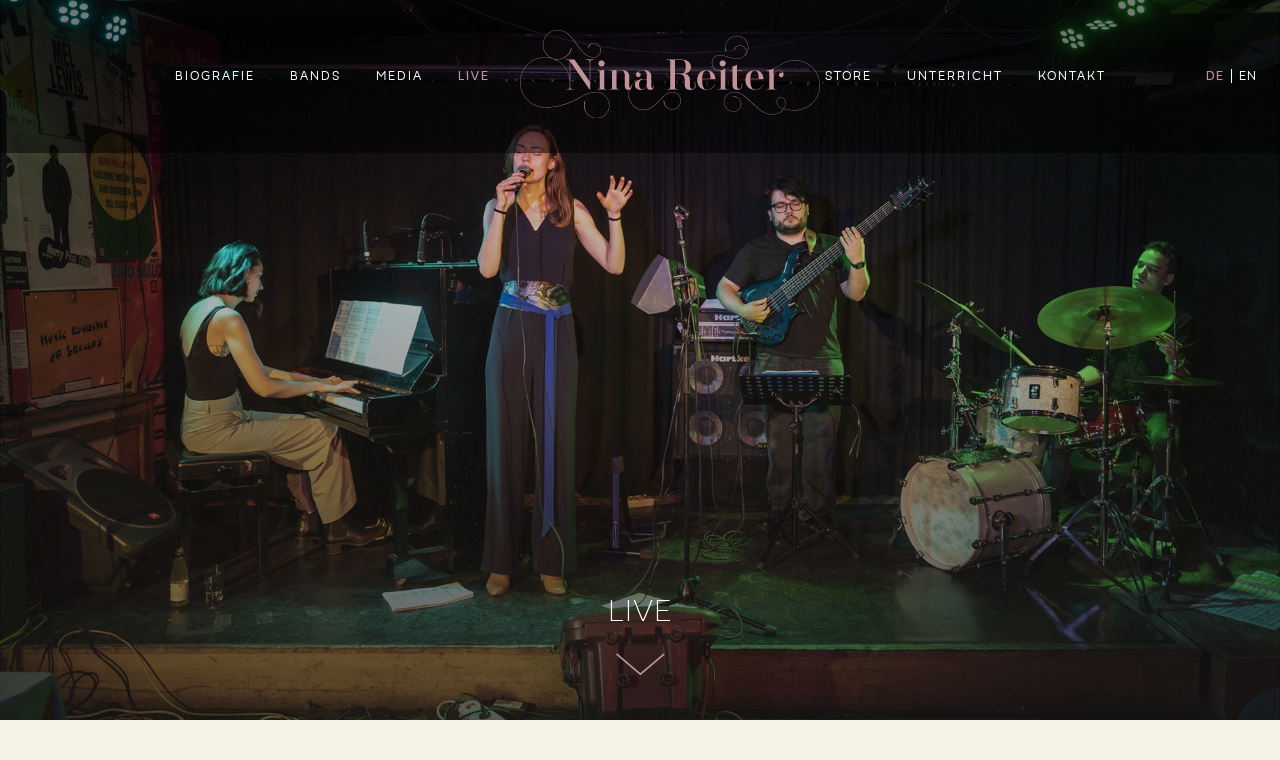

--- FILE ---
content_type: text/html; charset=UTF-8
request_url: http://www.nina-reiter.com/live/
body_size: 47014
content:

<!--[wpfcNOT]-->

<!doctype html>

<!--[if lt IE 7]><html lang="de" class="no-js lt-ie9 lt-ie8 lt-ie7"><![endif]-->
<!--[if (IE 7)&!(IEMobile)]><html lang="de" class="no-js lt-ie9 lt-ie8"><![endif]-->
<!--[if (IE 8)&!(IEMobile)]><html lang="de" class="no-js lt-ie9"><![endif]-->
<!--[if gt IE 8]><!--> <html lang="de" class="no-js"><!--<![endif]-->

	<head>
		<meta charset="utf-8">

		<meta http-equiv="X-UA-Compatible" content="IE=edge">

		<title>Nina Reiter  Live</title>

		<meta name="HandheldFriendly" content="True">
		<meta name="MobileOptimized" content="320">
		<meta name="viewport" content="width=device-width, initial-scale=1"/>

		<link rel="apple-touch-icon" sizes="57x57" href="http://www.nina-reiter.com/wp-content/themes/ninareiter/library/images/apple-touch-icon-57x57.png">
		<link rel="apple-touch-icon" sizes="60x60" href="http://www.nina-reiter.com/wp-content/themes/ninareiter/library/images/apple-touch-icon-60x60.png">
		<link rel="apple-touch-icon" sizes="72x72" href="http://www.nina-reiter.com/wp-content/themes/ninareiter/library/images/apple-touch-icon-72x72.png">
		<link rel="apple-touch-icon" sizes="76x76" href="http://www.nina-reiter.com/wp-content/themes/ninareiter/library/images/apple-touch-icon-76x76.png">
		<link rel="apple-touch-icon" sizes="114x114" href="http://www.nina-reiter.com/wp-content/themes/ninareiter/library/images/apple-touch-icon-114x114.png">
		<link rel="apple-touch-icon" sizes="120x120" href="http://www.nina-reiter.com/wp-content/themes/ninareiter/library/images/apple-touch-icon-120x120.png">
		<link rel="apple-touch-icon" sizes="144x144" href="http://www.nina-reiter.com/wp-content/themes/ninareiter/library/images/apple-touch-icon-144x144.png">
		<link rel="apple-touch-icon" sizes="152x152" href="http://www.nina-reiter.com/wp-content/themes/ninareiter/library/images/apple-touch-icon-152x152.png">
		<link rel="apple-touch-icon" sizes="180x180" href="http://www.nina-reiter.com/wp-content/themes/ninareiter/library/images/apple-touch-icon-180x180.png">
		<link rel="icon" type="image/png" href="http://www.nina-reiter.com/wp-content/themes/ninareiter/library/images/favicon-32x32.png" sizes="32x32">
		<link rel="icon" type="image/png" href="http://www.nina-reiter.com/wp-content/themes/ninareiter/library/images/favicon-194x194.png" sizes="194x194">
		<link rel="icon" type="image/png" href="http://www.nina-reiter.com/wp-content/themes/ninareiter/library/images/favicon-96x96.png" sizes="96x96">
		<link rel="icon" type="image/png" href="http://www.nina-reiter.com/wp-content/themes/ninareiter/library/images/android-chrome-192x192.png" sizes="192x192">
		<link rel="icon" type="image/png" href="http://www.nina-reiter.com/wp-content/themes/ninareiter/library/images/favicon-16x16.png" sizes="16x16">
		<link rel="manifest" href="http://www.nina-reiter.com/wp-content/themes/ninareiter/library/images/manifest.json">
		<meta name="msapplication-TileColor" content="#c19396">
		<meta name="msapplication-TileImage" content="http://www.nina-reiter.com/wp-content/themes/ninareiter/library/images/mstile-144x144.png">
		<meta name="theme-color" content="#ffffff">

		<link rel="pingback" href="http://www.nina-reiter.com/xmlrpc.php">

		<meta name='robots' content='max-image-preview:large' />
<link rel="alternate" type="application/rss+xml" title="Nina Reiter &raquo; Feed" href="https://www.nina-reiter.com/feed/" />
<link rel="alternate" type="application/rss+xml" title="Nina Reiter &raquo; Kommentar-Feed" href="https://www.nina-reiter.com/comments/feed/" />
<link rel="alternate" type="application/rss+xml" title="Nina Reiter &raquo; Kommentar-Feed zu Live" href="https://www.nina-reiter.com/live/feed/" />
<link rel="alternate" title="oEmbed (JSON)" type="application/json+oembed" href="https://www.nina-reiter.com/wp-json/oembed/1.0/embed?url=https%3A%2F%2Fwww.nina-reiter.com%2Flive%2F" />
<link rel="alternate" title="oEmbed (XML)" type="text/xml+oembed" href="https://www.nina-reiter.com/wp-json/oembed/1.0/embed?url=https%3A%2F%2Fwww.nina-reiter.com%2Flive%2F&#038;format=xml" />
<style id='wp-img-auto-sizes-contain-inline-css' type='text/css'>
img:is([sizes=auto i],[sizes^="auto," i]){contain-intrinsic-size:3000px 1500px}
/*# sourceURL=wp-img-auto-sizes-contain-inline-css */
</style>
<link rel='stylesheet' id='jrsm-css-css' href='http://www.nina-reiter.com/wp-content/plugins/jquery-responsive-select-menu/jrsm.css' type='text/css' media='all' />
<style id='jrsm-css-inline-css' type='text/css'>

		@media (max-width: 767px) {
			
			.jquery nav ul {
				display: none !important;
			}

			.jquery-responsive-select-menu {
				display: inline-block;
		    	max-width: 100%;
			}

		}
/*# sourceURL=jrsm-css-inline-css */
</style>
<style id='wp-emoji-styles-inline-css' type='text/css'>

	img.wp-smiley, img.emoji {
		display: inline !important;
		border: none !important;
		box-shadow: none !important;
		height: 1em !important;
		width: 1em !important;
		margin: 0 0.07em !important;
		vertical-align: -0.1em !important;
		background: none !important;
		padding: 0 !important;
	}
/*# sourceURL=wp-emoji-styles-inline-css */
</style>
<style id='wp-block-library-inline-css' type='text/css'>
:root{--wp-block-synced-color:#7a00df;--wp-block-synced-color--rgb:122,0,223;--wp-bound-block-color:var(--wp-block-synced-color);--wp-editor-canvas-background:#ddd;--wp-admin-theme-color:#007cba;--wp-admin-theme-color--rgb:0,124,186;--wp-admin-theme-color-darker-10:#006ba1;--wp-admin-theme-color-darker-10--rgb:0,107,160.5;--wp-admin-theme-color-darker-20:#005a87;--wp-admin-theme-color-darker-20--rgb:0,90,135;--wp-admin-border-width-focus:2px}@media (min-resolution:192dpi){:root{--wp-admin-border-width-focus:1.5px}}.wp-element-button{cursor:pointer}:root .has-very-light-gray-background-color{background-color:#eee}:root .has-very-dark-gray-background-color{background-color:#313131}:root .has-very-light-gray-color{color:#eee}:root .has-very-dark-gray-color{color:#313131}:root .has-vivid-green-cyan-to-vivid-cyan-blue-gradient-background{background:linear-gradient(135deg,#00d084,#0693e3)}:root .has-purple-crush-gradient-background{background:linear-gradient(135deg,#34e2e4,#4721fb 50%,#ab1dfe)}:root .has-hazy-dawn-gradient-background{background:linear-gradient(135deg,#faaca8,#dad0ec)}:root .has-subdued-olive-gradient-background{background:linear-gradient(135deg,#fafae1,#67a671)}:root .has-atomic-cream-gradient-background{background:linear-gradient(135deg,#fdd79a,#004a59)}:root .has-nightshade-gradient-background{background:linear-gradient(135deg,#330968,#31cdcf)}:root .has-midnight-gradient-background{background:linear-gradient(135deg,#020381,#2874fc)}:root{--wp--preset--font-size--normal:16px;--wp--preset--font-size--huge:42px}.has-regular-font-size{font-size:1em}.has-larger-font-size{font-size:2.625em}.has-normal-font-size{font-size:var(--wp--preset--font-size--normal)}.has-huge-font-size{font-size:var(--wp--preset--font-size--huge)}.has-text-align-center{text-align:center}.has-text-align-left{text-align:left}.has-text-align-right{text-align:right}.has-fit-text{white-space:nowrap!important}#end-resizable-editor-section{display:none}.aligncenter{clear:both}.items-justified-left{justify-content:flex-start}.items-justified-center{justify-content:center}.items-justified-right{justify-content:flex-end}.items-justified-space-between{justify-content:space-between}.screen-reader-text{border:0;clip-path:inset(50%);height:1px;margin:-1px;overflow:hidden;padding:0;position:absolute;width:1px;word-wrap:normal!important}.screen-reader-text:focus{background-color:#ddd;clip-path:none;color:#444;display:block;font-size:1em;height:auto;left:5px;line-height:normal;padding:15px 23px 14px;text-decoration:none;top:5px;width:auto;z-index:100000}html :where(.has-border-color){border-style:solid}html :where([style*=border-top-color]){border-top-style:solid}html :where([style*=border-right-color]){border-right-style:solid}html :where([style*=border-bottom-color]){border-bottom-style:solid}html :where([style*=border-left-color]){border-left-style:solid}html :where([style*=border-width]){border-style:solid}html :where([style*=border-top-width]){border-top-style:solid}html :where([style*=border-right-width]){border-right-style:solid}html :where([style*=border-bottom-width]){border-bottom-style:solid}html :where([style*=border-left-width]){border-left-style:solid}html :where(img[class*=wp-image-]){height:auto;max-width:100%}:where(figure){margin:0 0 1em}html :where(.is-position-sticky){--wp-admin--admin-bar--position-offset:var(--wp-admin--admin-bar--height,0px)}@media screen and (max-width:600px){html :where(.is-position-sticky){--wp-admin--admin-bar--position-offset:0px}}

/*# sourceURL=wp-block-library-inline-css */
</style><style id='global-styles-inline-css' type='text/css'>
:root{--wp--preset--aspect-ratio--square: 1;--wp--preset--aspect-ratio--4-3: 4/3;--wp--preset--aspect-ratio--3-4: 3/4;--wp--preset--aspect-ratio--3-2: 3/2;--wp--preset--aspect-ratio--2-3: 2/3;--wp--preset--aspect-ratio--16-9: 16/9;--wp--preset--aspect-ratio--9-16: 9/16;--wp--preset--color--black: #000000;--wp--preset--color--cyan-bluish-gray: #abb8c3;--wp--preset--color--white: #ffffff;--wp--preset--color--pale-pink: #f78da7;--wp--preset--color--vivid-red: #cf2e2e;--wp--preset--color--luminous-vivid-orange: #ff6900;--wp--preset--color--luminous-vivid-amber: #fcb900;--wp--preset--color--light-green-cyan: #7bdcb5;--wp--preset--color--vivid-green-cyan: #00d084;--wp--preset--color--pale-cyan-blue: #8ed1fc;--wp--preset--color--vivid-cyan-blue: #0693e3;--wp--preset--color--vivid-purple: #9b51e0;--wp--preset--gradient--vivid-cyan-blue-to-vivid-purple: linear-gradient(135deg,rgb(6,147,227) 0%,rgb(155,81,224) 100%);--wp--preset--gradient--light-green-cyan-to-vivid-green-cyan: linear-gradient(135deg,rgb(122,220,180) 0%,rgb(0,208,130) 100%);--wp--preset--gradient--luminous-vivid-amber-to-luminous-vivid-orange: linear-gradient(135deg,rgb(252,185,0) 0%,rgb(255,105,0) 100%);--wp--preset--gradient--luminous-vivid-orange-to-vivid-red: linear-gradient(135deg,rgb(255,105,0) 0%,rgb(207,46,46) 100%);--wp--preset--gradient--very-light-gray-to-cyan-bluish-gray: linear-gradient(135deg,rgb(238,238,238) 0%,rgb(169,184,195) 100%);--wp--preset--gradient--cool-to-warm-spectrum: linear-gradient(135deg,rgb(74,234,220) 0%,rgb(151,120,209) 20%,rgb(207,42,186) 40%,rgb(238,44,130) 60%,rgb(251,105,98) 80%,rgb(254,248,76) 100%);--wp--preset--gradient--blush-light-purple: linear-gradient(135deg,rgb(255,206,236) 0%,rgb(152,150,240) 100%);--wp--preset--gradient--blush-bordeaux: linear-gradient(135deg,rgb(254,205,165) 0%,rgb(254,45,45) 50%,rgb(107,0,62) 100%);--wp--preset--gradient--luminous-dusk: linear-gradient(135deg,rgb(255,203,112) 0%,rgb(199,81,192) 50%,rgb(65,88,208) 100%);--wp--preset--gradient--pale-ocean: linear-gradient(135deg,rgb(255,245,203) 0%,rgb(182,227,212) 50%,rgb(51,167,181) 100%);--wp--preset--gradient--electric-grass: linear-gradient(135deg,rgb(202,248,128) 0%,rgb(113,206,126) 100%);--wp--preset--gradient--midnight: linear-gradient(135deg,rgb(2,3,129) 0%,rgb(40,116,252) 100%);--wp--preset--font-size--small: 13px;--wp--preset--font-size--medium: 20px;--wp--preset--font-size--large: 36px;--wp--preset--font-size--x-large: 42px;--wp--preset--spacing--20: 0.44rem;--wp--preset--spacing--30: 0.67rem;--wp--preset--spacing--40: 1rem;--wp--preset--spacing--50: 1.5rem;--wp--preset--spacing--60: 2.25rem;--wp--preset--spacing--70: 3.38rem;--wp--preset--spacing--80: 5.06rem;--wp--preset--shadow--natural: 6px 6px 9px rgba(0, 0, 0, 0.2);--wp--preset--shadow--deep: 12px 12px 50px rgba(0, 0, 0, 0.4);--wp--preset--shadow--sharp: 6px 6px 0px rgba(0, 0, 0, 0.2);--wp--preset--shadow--outlined: 6px 6px 0px -3px rgb(255, 255, 255), 6px 6px rgb(0, 0, 0);--wp--preset--shadow--crisp: 6px 6px 0px rgb(0, 0, 0);}:where(.is-layout-flex){gap: 0.5em;}:where(.is-layout-grid){gap: 0.5em;}body .is-layout-flex{display: flex;}.is-layout-flex{flex-wrap: wrap;align-items: center;}.is-layout-flex > :is(*, div){margin: 0;}body .is-layout-grid{display: grid;}.is-layout-grid > :is(*, div){margin: 0;}:where(.wp-block-columns.is-layout-flex){gap: 2em;}:where(.wp-block-columns.is-layout-grid){gap: 2em;}:where(.wp-block-post-template.is-layout-flex){gap: 1.25em;}:where(.wp-block-post-template.is-layout-grid){gap: 1.25em;}.has-black-color{color: var(--wp--preset--color--black) !important;}.has-cyan-bluish-gray-color{color: var(--wp--preset--color--cyan-bluish-gray) !important;}.has-white-color{color: var(--wp--preset--color--white) !important;}.has-pale-pink-color{color: var(--wp--preset--color--pale-pink) !important;}.has-vivid-red-color{color: var(--wp--preset--color--vivid-red) !important;}.has-luminous-vivid-orange-color{color: var(--wp--preset--color--luminous-vivid-orange) !important;}.has-luminous-vivid-amber-color{color: var(--wp--preset--color--luminous-vivid-amber) !important;}.has-light-green-cyan-color{color: var(--wp--preset--color--light-green-cyan) !important;}.has-vivid-green-cyan-color{color: var(--wp--preset--color--vivid-green-cyan) !important;}.has-pale-cyan-blue-color{color: var(--wp--preset--color--pale-cyan-blue) !important;}.has-vivid-cyan-blue-color{color: var(--wp--preset--color--vivid-cyan-blue) !important;}.has-vivid-purple-color{color: var(--wp--preset--color--vivid-purple) !important;}.has-black-background-color{background-color: var(--wp--preset--color--black) !important;}.has-cyan-bluish-gray-background-color{background-color: var(--wp--preset--color--cyan-bluish-gray) !important;}.has-white-background-color{background-color: var(--wp--preset--color--white) !important;}.has-pale-pink-background-color{background-color: var(--wp--preset--color--pale-pink) !important;}.has-vivid-red-background-color{background-color: var(--wp--preset--color--vivid-red) !important;}.has-luminous-vivid-orange-background-color{background-color: var(--wp--preset--color--luminous-vivid-orange) !important;}.has-luminous-vivid-amber-background-color{background-color: var(--wp--preset--color--luminous-vivid-amber) !important;}.has-light-green-cyan-background-color{background-color: var(--wp--preset--color--light-green-cyan) !important;}.has-vivid-green-cyan-background-color{background-color: var(--wp--preset--color--vivid-green-cyan) !important;}.has-pale-cyan-blue-background-color{background-color: var(--wp--preset--color--pale-cyan-blue) !important;}.has-vivid-cyan-blue-background-color{background-color: var(--wp--preset--color--vivid-cyan-blue) !important;}.has-vivid-purple-background-color{background-color: var(--wp--preset--color--vivid-purple) !important;}.has-black-border-color{border-color: var(--wp--preset--color--black) !important;}.has-cyan-bluish-gray-border-color{border-color: var(--wp--preset--color--cyan-bluish-gray) !important;}.has-white-border-color{border-color: var(--wp--preset--color--white) !important;}.has-pale-pink-border-color{border-color: var(--wp--preset--color--pale-pink) !important;}.has-vivid-red-border-color{border-color: var(--wp--preset--color--vivid-red) !important;}.has-luminous-vivid-orange-border-color{border-color: var(--wp--preset--color--luminous-vivid-orange) !important;}.has-luminous-vivid-amber-border-color{border-color: var(--wp--preset--color--luminous-vivid-amber) !important;}.has-light-green-cyan-border-color{border-color: var(--wp--preset--color--light-green-cyan) !important;}.has-vivid-green-cyan-border-color{border-color: var(--wp--preset--color--vivid-green-cyan) !important;}.has-pale-cyan-blue-border-color{border-color: var(--wp--preset--color--pale-cyan-blue) !important;}.has-vivid-cyan-blue-border-color{border-color: var(--wp--preset--color--vivid-cyan-blue) !important;}.has-vivid-purple-border-color{border-color: var(--wp--preset--color--vivid-purple) !important;}.has-vivid-cyan-blue-to-vivid-purple-gradient-background{background: var(--wp--preset--gradient--vivid-cyan-blue-to-vivid-purple) !important;}.has-light-green-cyan-to-vivid-green-cyan-gradient-background{background: var(--wp--preset--gradient--light-green-cyan-to-vivid-green-cyan) !important;}.has-luminous-vivid-amber-to-luminous-vivid-orange-gradient-background{background: var(--wp--preset--gradient--luminous-vivid-amber-to-luminous-vivid-orange) !important;}.has-luminous-vivid-orange-to-vivid-red-gradient-background{background: var(--wp--preset--gradient--luminous-vivid-orange-to-vivid-red) !important;}.has-very-light-gray-to-cyan-bluish-gray-gradient-background{background: var(--wp--preset--gradient--very-light-gray-to-cyan-bluish-gray) !important;}.has-cool-to-warm-spectrum-gradient-background{background: var(--wp--preset--gradient--cool-to-warm-spectrum) !important;}.has-blush-light-purple-gradient-background{background: var(--wp--preset--gradient--blush-light-purple) !important;}.has-blush-bordeaux-gradient-background{background: var(--wp--preset--gradient--blush-bordeaux) !important;}.has-luminous-dusk-gradient-background{background: var(--wp--preset--gradient--luminous-dusk) !important;}.has-pale-ocean-gradient-background{background: var(--wp--preset--gradient--pale-ocean) !important;}.has-electric-grass-gradient-background{background: var(--wp--preset--gradient--electric-grass) !important;}.has-midnight-gradient-background{background: var(--wp--preset--gradient--midnight) !important;}.has-small-font-size{font-size: var(--wp--preset--font-size--small) !important;}.has-medium-font-size{font-size: var(--wp--preset--font-size--medium) !important;}.has-large-font-size{font-size: var(--wp--preset--font-size--large) !important;}.has-x-large-font-size{font-size: var(--wp--preset--font-size--x-large) !important;}
/*# sourceURL=global-styles-inline-css */
</style>

<style id='classic-theme-styles-inline-css' type='text/css'>
/*! This file is auto-generated */
.wp-block-button__link{color:#fff;background-color:#32373c;border-radius:9999px;box-shadow:none;text-decoration:none;padding:calc(.667em + 2px) calc(1.333em + 2px);font-size:1.125em}.wp-block-file__button{background:#32373c;color:#fff;text-decoration:none}
/*# sourceURL=/wp-includes/css/classic-themes.min.css */
</style>
<link rel='stylesheet' id='contact-form-7-css' href='http://www.nina-reiter.com/wp-content/plugins/contact-form-7/includes/css/styles.css' type='text/css' media='all' />
<link rel='stylesheet' id='vscf-styles-css' href='http://www.nina-reiter.com/wp-content/plugins/very-simple-contact-form/css/vscf-style.min.css' type='text/css' media='all' />
<link rel='stylesheet' id='bones-stylesheet-css' href='http://www.nina-reiter.com/wp-content/themes/ninareiter/library/css/style.css' type='text/css' media='all' />
<link rel='stylesheet' id='owl-style-css' href='http://www.nina-reiter.com/wp-content/themes/ninareiter/library/css/owl.carousel.css' type='text/css' media='all' />
<link rel='stylesheet' id='owl-transitions-css' href='http://www.nina-reiter.com/wp-content/themes/ninareiter/library/css/owl.transitions.css' type='text/css' media='all' />
<link rel='stylesheet' id='magnific-css' href='http://www.nina-reiter.com/wp-content/themes/ninareiter/library/css/magnific-popup.css' type='text/css' media='all' />
<script type="text/javascript" src="http://www.nina-reiter.com/wp-includes/js/jquery/jquery.min.js" id="jquery-core-js"></script>
<script type="text/javascript" src="http://www.nina-reiter.com/wp-includes/js/jquery/jquery-migrate.min.js" id="jquery-migrate-js"></script>
<script type="text/javascript" id="jrsm-jquery-js-extra">
/* <![CDATA[ */
var jrsm_params = {"containers":"nav","width":"767","firstItem":"Navigation","indent":"-","showCurrentPage":"","hideEmptyLinks":"","disableEmptyLinks":""};
//# sourceURL=jrsm-jquery-js-extra
/* ]]> */
</script>
<script type="text/javascript" src="http://www.nina-reiter.com/wp-content/plugins/jquery-responsive-select-menu/jrsm-jquery.js" id="jrsm-jquery-js"></script>
<script type="text/javascript" src="http://www.nina-reiter.com/wp-content/themes/ninareiter/library/js/libs/modernizr.custom.min.js" id="bones-modernizr-js"></script>
<link rel="https://api.w.org/" href="https://www.nina-reiter.com/wp-json/" /><link rel="alternate" title="JSON" type="application/json" href="https://www.nina-reiter.com/wp-json/wp/v2/pages/28" /><link rel="canonical" href="https://www.nina-reiter.com/live/" />
<link rel='shortlink' href='https://www.nina-reiter.com/?p=28' />
<style>
.qtranxs_flag_de {background-image: url(http://www.nina-reiter.com/wp-content/plugins/qtranslate-xt-master/flags/de.png); background-repeat: no-repeat;}
.qtranxs_flag_en {background-image: url(http://www.nina-reiter.com/wp-content/plugins/qtranslate-xt-master/flags/gb.png); background-repeat: no-repeat;}
</style>
<link hreflang="de" href="http://www.nina-reiter.com/de/live/" rel="alternate" />
<link hreflang="en" href="http://www.nina-reiter.com/en/live/" rel="alternate" />
<link hreflang="x-default" href="http://www.nina-reiter.com/live/" rel="alternate" />
<meta name="generator" content="qTranslate-XT 3.15.2" />

	</head>

	<body class="wp-singular page-template page-template-page-live page-template-page-live-php page page-id-28 page-parent wp-theme-ninareiter" itemscope itemtype="http://schema.org/WebPage">

		<div id="container">
		
					<header role="banner" itemscope itemtype="http://schema.org/WPHeader">
								
				<div id="inner-header">
					<div  class="wrap">
												
						<a href="https://www.nina-reiter.com" rel="nofollow" id="logo"><img src="https://www.nina-reiter.com/wp-content/uploads/2015/04/logo-011.svg" alt="Nina Reiter" width="1" height="1"/></a>
	
						<nav role="navigation" itemscope itemtype="http://schema.org/SiteNavigationElement">
							<ul id="menu-hauptmenue" class="nav top-nav cf"><li id="menu-item-44" class="menu-item menu-item-type-post_type menu-item-object-page menu-item-44"><a href="https://www.nina-reiter.com/biografie/">Biografie</a></li>
<li id="menu-item-39" class="menu-item menu-item-type-post_type menu-item-object-page menu-item-has-children menu-item-39"><a href="https://www.nina-reiter.com/projekte/">Bands</a>
<ul class="sub-menu">
	<li id="menu-item-721" class="menu-item menu-item-type-post_type menu-item-object-page menu-item-721"><a href="https://www.nina-reiter.com/projekte/soulville/">Soulville – A Tribute to Horace Silver</a></li>
	<li id="menu-item-469" class="menu-item menu-item-type-post_type menu-item-object-page menu-item-469"><a href="https://www.nina-reiter.com/projekte/phraim/">Phraim</a></li>
	<li id="menu-item-972" class="menu-item menu-item-type-post_type menu-item-object-page menu-item-972"><a href="https://www.nina-reiter.com/projekte/metalogue-the-music-of-mani-planzer/">MetaLogue &#8211; The Music Of Mani Planzer</a></li>
</ul>
</li>
<li id="menu-item-43" class="menu-item menu-item-type-post_type menu-item-object-page menu-item-43"><a href="https://www.nina-reiter.com/media/">Media</a></li>
<li id="menu-item-42" class="menu-item menu-item-type-post_type menu-item-object-page current-menu-item page_item page-item-28 current_page_item menu-item-has-children menu-item-42"><a href="https://www.nina-reiter.com/live/" aria-current="page">Live</a>
<ul class="sub-menu">
	<li id="menu-item-274" class="menu-item menu-item-type-post_type menu-item-object-page menu-item-274"><a href="https://www.nina-reiter.com/live/live-archiv/">Live Archiv</a></li>
</ul>
</li>
<li id="menu-item-363" class="menu-item menu-item-type-post_type menu-item-object-page menu-item-has-children menu-item-363"><a href="https://www.nina-reiter.com/store/">Store</a>
<ul class="sub-menu">
	<li id="menu-item-737" class="menu-item menu-item-type-post_type menu-item-object-page menu-item-737"><a href="https://www.nina-reiter.com/store/phraim-tides/">Phraim – Tides</a></li>
	<li id="menu-item-581" class="menu-item menu-item-type-post_type menu-item-object-page menu-item-581"><a href="https://www.nina-reiter.com/store/night-sleep-death-and-the-stars/">Night, Sleep, Death and the Stars</a></li>
	<li id="menu-item-594" class="menu-item menu-item-type-post_type menu-item-object-page menu-item-594"><a href="https://www.nina-reiter.com/store/f%c9%b9e%c9%aam/">Phraim – /fɹeɪm/</a></li>
	<li id="menu-item-859" class="menu-item menu-item-type-post_type menu-item-object-page menu-item-859"><a href="https://www.nina-reiter.com/store/phraim-hysteria/">Phraim – Hysteria</a></li>
	<li id="menu-item-1061" class="menu-item menu-item-type-post_type menu-item-object-page menu-item-1061"><a href="https://www.nina-reiter.com/store/evolving/">Nina Reiter MetaLogue &#8211; evolving</a></li>
	<li id="menu-item-1237" class="menu-item menu-item-type-post_type menu-item-object-page menu-item-1237"><a href="https://www.nina-reiter.com/store/phraim-sirens/">Phraim &#8211; Sirens</a></li>
</ul>
</li>
<li id="menu-item-41" class="menu-item menu-item-type-post_type menu-item-object-page menu-item-41"><a href="https://www.nina-reiter.com/unterricht/">Unterricht</a></li>
<li id="menu-item-40" class="menu-item menu-item-type-post_type menu-item-object-page menu-item-40"><a href="https://www.nina-reiter.com/kontakt/">Kontakt</a></li>
</ul>	
						</nav>
					</div>
					
					<div class="wrap" style="position: relative;">
<ul class="language-chooser language-chooser-text qtranxs_language_chooser" id="qtranslate-chooser">
<li class="lang-de active"><a href="http://www.nina-reiter.com/de/live/" title="Deutsch (de)" class="qtranxs_text qtranxs_text_de"><span>Deutsch</span></a></li>
<li class="lang-en"><a href="http://www.nina-reiter.com/en/live/" title="English (en)" class="qtranxs_text qtranxs_text_en"><span>English</span></a></li>
</ul><div class="qtranxs_widget_end"></div>
</div>
					
				</div>
				
								
									
					<div id="owl-carousel-single" class="owl-carousel owl-theme">
					 		<div class="item" data-stellar-horizontal-offset="50" data-stellar-background-ratio="0.35" style="background-image:url(https://www.nina-reiter.com/wp-content/uploads/Stockwerk1-1838x1080.png)"></div>
					</div>
					
										
										
			 		<div class="overlay smallhide">
				 		<div class="wrap">
					 		<a href="#content" title="Down" id="down">
					 			<h1>Live</h1>
					 			<span class="icon-arrow-down"></span>
					 			<ul>
																										</ul>
					 		</a>
				 		</div>	
			 		</div>
								
			</header>
			
<section id="live">

	<div id="content" class="wrap">
		<h2>Live</h2>
							
										
									
										
									
										
									
										
									
										
									
										
									
										
									
										<div class="year-col">
					<h3>2026</h3>
					<hr />
						 						 <dl class="accordion">
															<dt><a href="" title="infos" class="smallhide more"><span class="icon-arrow-down-small"></span></a>
								<div class="content">
									<strong>Jazz am Sunntig</strong>
									<span class="infos">6003 Luzern (CH) - Neubad, 25.01.2026, 11:00</span>
								</div>
								<a href="#0" title="infos" class="more-small bighide"><span class="icon-arrow-down-small"></span></a></dt>
								<dd><ul>
<li>Nina Reiter, voc.</li>
<li>Slawek Plizga, git.</li>
<li>Giorgos Antoniou, b.</li>
<li>Peter Primus Frosch, dr.</li>
</ul>
<hr class="smallhide" /></dd>
														<dt><a href="" title="infos" class="smallhide more"><span class="icon-arrow-down-small"></span></a>
								<div class="content">
									<strong>Soulville - A Tribute to Horace Silver</strong>
									<span class="infos">1010 Wien (AT) - Jazzland, 19.02.2026, 21:00</span>
								</div>
								<a href="#0" title="infos" class="more-small bighide"><span class="icon-arrow-down-small"></span></a></dt>
								<dd><ul>
<li>Nina Reiter, voc.</li>
<li>Daniel Nösig, tp.</li>
<li>tba., ts.</li>
<li>Matyas Bartha, p.</li>
<li>Johannes Strasser, b.</li>
<li>Peter Primus Frosch, dr.</li>
</ul>
<hr class="smallhide" /></dd>
														<dt><a href="" title="infos" class="smallhide more"><span class="icon-arrow-down-small"></span></a>
								<div class="content">
									<strong>Krimi und Jazz</strong>
									<span class="infos">4103 Bottmingen (CH) - Trafohalle, 11.06.2026, 19:00</span>
								</div>
								<a href="#0" title="infos" class="more-small bighide"><span class="icon-arrow-down-small"></span></a></dt>
								<dd><ul>
<li>Nina Reiter, voc.</li>
<li>Lorenzo Petrocca, git.</li>
<li>Dominik Schürmann, b.</li>
<li>Lucio Marelli, dr.</li>
</ul>
<p><a href="https://trafohalle.ch/">https://trafohalle.ch/</a></p>
<hr class="smallhide" /></dd>
														<dt><a href="" title="infos" class="smallhide more"><span class="icon-arrow-down-small"></span></a>
								<div class="content">
									<strong>Tribute to Anita O'Day &amp; Oscar Peterson</strong>
									<span class="infos">2070 Kleinhöflein bei Retz (AT) - Weingut Toifl, 14.11.2026, 20:00</span>
								</div>
								<a href="#0" title="infos" class="more-small bighide"><span class="icon-arrow-down-small"></span></a></dt>
								<dd><ul>
<li>Nina Reiter, voc.</li>
<li>André Weiss, p.</li>
<li>Tommy Fuller, b.</li>
<li>Peter Primus Frosch, dr.</li>
</ul>
<hr class="smallhide" /></dd>
														<dt><a href="" title="infos" class="smallhide more"><span class="icon-arrow-down-small"></span></a>
								<div class="content">
									<strong>Phraim Plattentaufe</strong>
									<span class="infos">6003 Luzern (CH) - Neubad, 19.11.2026, 19:30</span>
								</div>
								<a href="#0" title="infos" class="more-small bighide"><span class="icon-arrow-down-small"></span></a></dt>
								<dd><ul>
<li>Nina Reiter, voc.</li>
<li>Mareille Merck, git.</li>
<li>Marc Mezgolits, b.</li>
<li>Peter Primus Frosch, dr.</li>
</ul>
<hr class="smallhide" /></dd>
														<dt><a href="" title="infos" class="smallhide more"><span class="icon-arrow-down-small"></span></a>
								<div class="content">
									<strong>"'s Wonderful" - Anita O'Day/Oscar Peterson Tribute</strong>
									<span class="infos">6340 Baar (CH) - Jazz &amp; Dine - i de Höll, 11.12.2026, 20:00</span>
								</div>
								<a href="#0" title="infos" class="more-small bighide"><span class="icon-arrow-down-small"></span></a></dt>
								<dd><ul>
<li>Nina Reiter, voc.</li>
<li>André Weiss, p.</li>
<li>Tommy Fuller, b.</li>
<li>Peter Primus Frosch, dr.</li>
</ul>
<p>&nbsp;</p>
<p><a href="https://www.jazzinbaar.ch/">https://www.jazzinbaar.ch/</a></p>
<hr class="smallhide" /></dd>
												 </dl>
											</div>
										
						
	</div>
			
</section>

				<footer class="footer" role="contentinfo" itemscope itemtype="http://schema.org/WPFooter">
			<div id="inner-footer" class="wrap">
				
																	
				&copy; 2026 Nina Reiter | <a href="#impressum" class="open-popup-link" title="Impressum & Datenschutz">Impressum & Datenschutz</a>
				
				<div id="impressum" class="white-popup mfp-hide">
					<h2>Impressum & Datenschutz</h2>
					Nina Reiter<br />
					Gallusstrasse 12, 6010 Kriens, Schweiz<br />
					<a href="mailto:&#110;&#105;na_reiter&#64;&#103;&#109;x&#46;&#97;&#116;" title="&#110;i&#110;a&#95;r&#101;&#105;&#116;er&#64;&#103;m&#120;&#46;&#97;&#116;">&#110;&#105;na_re&#105;ter&#64;g&#109;&#120;.a&#116;</a>
					<br /><br />
					<p><strong><big>Datenschutzerklärung</big></strong></p>
<p><strong>Allgemeiner Hinweis und Pflichtinformationen</strong></p>
<p><strong>Benennung der verantwortlichen Stelle&lt;a/strong&gt;</strong></p>
<p>Die verantwortliche Stelle für die Datenverarbeitung auf dieser Website ist:</p>
<p><span id="s3-t-firma">Name der Firma</span><br />
<span id="s3-t-ansprechpartner">Nina Reiter</span><br />
<span id="s3-t-strasse">Gallusstrasse 12</span><br />
<span id="s3-t-plz">6010</span> <span id="s3-t-ort">Kriens</span></p>
<p>&nbsp;</p>
<p>Die verantwortliche Stelle entscheidet allein oder gemeinsam mit anderen über die Zwecke und Mittel der Verarbeitung von personenbezogenen Daten (z.B. Namen, Kontaktdaten o. Ä.).</p>
<p><strong>Widerruf Ihrer Einwilligung zur Datenverarbeitung</strong></p>
<p>Nur mit Ihrer ausdrücklichen Einwilligung sind einige Vorgänge der Datenverarbeitung möglich. Ein Widerruf Ihrer bereits erteilten Einwilligung ist jederzeit möglich. Für den Widerruf genügt eine formlose Mitteilung per E-Mail. Die Rechtmäßigkeit der bis zum Widerruf erfolgten Datenverarbeitung bleibt vom Widerruf unberührt.</p>
<p><strong>Recht auf Beschwerde bei der zuständigen Aufsichtsbehörde</strong></p>
<p>Als Betroffener steht Ihnen im Falle eines datenschutzrechtlichen Verstoßes ein Beschwerderecht bei der zuständigen Aufsichtsbehörde zu. Zuständige Aufsichtsbehörde bezüglich datenschutzrechtlicher Fragen ist der Landesdatenschutzbeauftragte des Bundeslandes, in dem sich der Sitz unseres Unternehmens befindet. Der folgende Link stellt eine Liste der Datenschutzbeauftragten sowie deren Kontaktdaten bereit: <a href="https://www.bfdi.bund.de/DE/Infothek/Anschriften_Links/anschriften_links-node.html" target="_blank" rel="noopener">https://www.bfdi.bund.de/DE/Infothek/Anschriften_Links/anschriften_links-node.html</a>.</p>
<p><strong>Recht auf Datenübertragbarkeit</strong></p>
<p>Ihnen steht das Recht zu, Daten, die wir auf Grundlage Ihrer Einwilligung oder in Erfüllung eines Vertrags automatisiert verarbeiten, an sich oder an Dritte aushändigen zu lassen. Die Bereitstellung erfolgt in einem maschinenlesbaren Format. Sofern Sie die direkte Übertragung der Daten an einen anderen Verantwortlichen verlangen, erfolgt dies nur, soweit es technisch machbar ist.</p>
<p><strong>Recht auf Auskunft, Berichtigung, Sperrung, Löschung</strong></p>
<p>Sie haben jederzeit im Rahmen der geltenden gesetzlichen Bestimmungen das Recht auf unentgeltliche Auskunft über Ihre gespeicherten personenbezogenen Daten, Herkunft der Daten, deren Empfänger und den Zweck der Datenverarbeitung und ggf. ein Recht auf Berichtigung, Sperrung oder Löschung dieser Daten. Diesbezüglich und auch zu weiteren Fragen zum Thema personenbezogene Daten können Sie sich jederzeit über die im Impressum aufgeführten Kontaktmöglichkeiten an uns wenden.</p>
<p><strong>SSL- bzw. TLS-Verschlüsselung</strong></p>
<p>Aus Sicherheitsgründen und zum Schutz der Übertragung vertraulicher Inhalte, die Sie an uns als Seitenbetreiber senden, nutzt unsere Website eine SSL-bzw. TLS-Verschlüsselung. Damit sind Daten, die Sie über diese Website übermitteln, für Dritte nicht mitlesbar. Sie erkennen eine verschlüsselte Verbindung an der „https://“ Adresszeile Ihres Browsers und am Schloss-Symbol in der Browserzeile.</p>
<p><strong>Datenübermittlung bei Vertragsschluss für Warenkauf und Warenversand</strong></p>
<p>Personenbezogene Daten werden an Dritte nur übermittelt, sofern eine Notwendigkeit im Rahmen der Vertragsabwicklung besteht. Dritte können beispielsweise Bezahldienstleister oder Logistikunternehmen sein. Eine weitergehende Übermittlung der Daten findet nicht statt bzw. nur dann, wenn Sie dieser ausdrücklich zugestimmt haben.</p>
<p>Grundlage für die Datenverarbeitung ist Art. 6 Abs. 1 lit. b DSGVO, der die Verarbeitung von Daten zur Erfüllung eines Vertrags oder vorvertraglicher Maßnahmen gestattet.</p>
<p><strong>Kontaktformular</strong></p>
<p>Per Kontaktformular übermittelte Daten werden einschließlich Ihrer Kontaktdaten gespeichert, um Ihre Anfrage bearbeiten zu können oder um für Anschlussfragen bereitzustehen. Eine Weitergabe dieser Daten findet ohne Ihre Einwilligung nicht statt.</p>
<p>Die Verarbeitung der in das Kontaktformular eingegebenen Daten erfolgt ausschließlich auf Grundlage Ihrer Einwilligung (Art. 6 Abs. 1 lit. a DSGVO). Ein Widerruf Ihrer bereits erteilten Einwilligung ist jederzeit möglich. Für den Widerruf genügt eine formlose Mitteilung per E-Mail. Die Rechtmäßigkeit der bis zum Widerruf erfolgten Datenverarbeitungsvorgänge bleibt vom Widerruf unberührt.</p>
<p>Über das Kontaktformular übermittelte Daten verbleiben bei uns, bis Sie uns zur Löschung auffordern, Ihre Einwilligung zur Speicherung widerrufen oder keine Notwendigkeit der Datenspeicherung mehr besteht. Zwingende gesetzliche Bestimmungen &#8211; insbesondere Aufbewahrungsfristen &#8211; bleiben unberührt.</p>
<p><strong>YouTube</strong></p>
<p>Für Integration und Darstellung von Videoinhalten nutzt unsere Website Plugins von YouTube. Anbieter des Videoportals ist die YouTube, LLC, 901 Cherry Ave., San Bruno, CA 94066, USA.</p>
<p>Bei Aufruf einer Seite mit integriertem YouTube-Plugin wird eine Verbindung zu den Servern von YouTube hergestellt. YouTube erfährt hierdurch, welche unserer Seiten Sie aufgerufen haben.</p>
<p>YouTube kann Ihr Surfverhalten direkt Ihrem persönlichen Profil zuzuordnen, sollten Sie in Ihrem YouTube Konto eingeloggt sein. Durch vorheriges Ausloggen haben Sie die Möglichkeit, dies zu unterbinden.</p>
<p>Die Nutzung von YouTube erfolgt im Interesse einer ansprechenden Darstellung unserer Online-Angebote. Dies stellt ein berechtigtes Interesse im Sinne von Art. 6 Abs. 1 lit. f DSGVO dar.</p>
<p>Einzelheiten zum Umgang mit Nutzerdaten finden Sie in der Datenschutzerklärung von YouTube unter: <a href="https://www.google.de/intl/de/policies/privacy">https://www.google.de/intl/de/policies/privacy</a>.</p>
<p><strong>Cookies</strong></p>
<p>Unsere Website verwendet Cookies. Das sind kleine Textdateien, die Ihr Webbrowser auf Ihrem Endgerät speichert. Cookies helfen uns dabei, unser Angebot nutzerfreundlicher, effektiver und sicherer zu machen.</p>
<p>Einige Cookies sind “Session-Cookies.” Solche Cookies werden nach Ende Ihrer Browser-Sitzung von selbst gelöscht. Hingegen bleiben andere Cookies auf Ihrem Endgerät bestehen, bis Sie diese selbst löschen. Solche Cookies helfen uns, Sie bei Rückkehr auf unserer Website wiederzuerkennen.</p>
<p>Mit einem modernen Webbrowser können Sie das Setzen von Cookies überwachen, einschränken oder unterbinden. Viele Webbrowser lassen sich so konfigurieren, dass Cookies mit dem Schließen des Programms von selbst gelöscht werden. Die Deaktivierung von Cookies kann eine eingeschränkte Funktionalität unserer Website zur Folge haben.</p>
<p>Das Setzen von Cookies, die zur Ausübung elektronischer Kommunikationsvorgänge oder der Bereitstellung bestimmter, von Ihnen erwünschter Funktionen (z.B. Warenkorb) notwendig sind, erfolgt auf Grundlage von Art. 6 Abs. 1 lit. f DSGVO. Als Betreiber dieser Website haben wir ein berechtigtes Interesse an der Speicherung von Cookies zur technisch fehlerfreien und reibungslosen Bereitstellung unserer Dienste. Sofern die Setzung anderer Cookies (z.B. für Analyse-Funktionen) erfolgt, werden diese in dieser Datenschutzerklärung separat behandelt.</p>
<p><small>Quelle: Datenschutz-Konfigurator von <a href="http://www.mein-datenschutzbeauftragter.de" target="_blank" rel="noopener">mein-datenschutzbeauftragter.de</a></small></p>
				</div>
				
				<p id="design-dev">Design & Umsetzung: <a href="http://www.black-kiwi.at" target="_blank" title="Black Kiwi">Black Kiwi</a></p>
				
				<div style="float: right;margin-top: -39px;">
					<a href="https://www.facebook.com/phraimband/" target="_blank">
						<img width="26" height="26" src="http://www.nina-reiter.com/wp-content/themes/ninareiter/library/images/facebook-icon.svg" alt="Facebook"/>
					</a>
					<a style="padding-left:4px;" href="https://www.instagram.com/ninareitermusic/" target="_blank">
						<img width="26" height="26" src="http://www.nina-reiter.com/wp-content/themes/ninareiter/library/images/instagram-icon.svg" alt="Instagram"/>
					</a>
				</div>
			</div>
		</footer>
				
		<script type="speculationrules">
{"prefetch":[{"source":"document","where":{"and":[{"href_matches":"/*"},{"not":{"href_matches":["/wp-*.php","/wp-admin/*","/wp-content/uploads/*","/wp-content/*","/wp-content/plugins/*","/wp-content/themes/ninareiter/*","/*\\?(.+)"]}},{"not":{"selector_matches":"a[rel~=\"nofollow\"]"}},{"not":{"selector_matches":".no-prefetch, .no-prefetch a"}}]},"eagerness":"conservative"}]}
</script>
<script type="text/javascript" src="http://www.nina-reiter.com/wp-includes/js/dist/hooks.min.js" id="wp-hooks-js"></script>
<script type="text/javascript" src="http://www.nina-reiter.com/wp-includes/js/dist/i18n.min.js" id="wp-i18n-js"></script>
<script type="text/javascript" id="wp-i18n-js-after">
/* <![CDATA[ */
wp.i18n.setLocaleData( { 'text direction\u0004ltr': [ 'ltr' ] } );
//# sourceURL=wp-i18n-js-after
/* ]]> */
</script>
<script type="text/javascript" src="http://www.nina-reiter.com/wp-content/plugins/contact-form-7/includes/swv/js/index.js" id="swv-js"></script>
<script type="text/javascript" id="contact-form-7-js-translations">
/* <![CDATA[ */
( function( domain, translations ) {
	var localeData = translations.locale_data[ domain ] || translations.locale_data.messages;
	localeData[""].domain = domain;
	wp.i18n.setLocaleData( localeData, domain );
} )( "contact-form-7", {"translation-revision-date":"2025-10-26 03:28:49+0000","generator":"GlotPress\/4.0.3","domain":"messages","locale_data":{"messages":{"":{"domain":"messages","plural-forms":"nplurals=2; plural=n != 1;","lang":"de"},"This contact form is placed in the wrong place.":["Dieses Kontaktformular wurde an der falschen Stelle platziert."],"Error:":["Fehler:"]}},"comment":{"reference":"includes\/js\/index.js"}} );
//# sourceURL=contact-form-7-js-translations
/* ]]> */
</script>
<script type="text/javascript" id="contact-form-7-js-before">
/* <![CDATA[ */
var wpcf7 = {
    "api": {
        "root": "https:\/\/www.nina-reiter.com\/wp-json\/",
        "namespace": "contact-form-7\/v1"
    }
};
//# sourceURL=contact-form-7-js-before
/* ]]> */
</script>
<script type="text/javascript" src="http://www.nina-reiter.com/wp-content/plugins/contact-form-7/includes/js/index.js" id="contact-form-7-js"></script>
<script type="text/javascript" src="http://www.nina-reiter.com/wp-content/plugins/very-simple-contact-form/js/vscf-scripts.js" id="vscf-scripts-js"></script>
<script type="text/javascript" src="https://www.google.com/recaptcha/api.js?render=6LesUagUAAAAACv2LYaktDXCPcgEvr8IXh9mCBur" id="google-recaptcha-js"></script>
<script type="text/javascript" src="http://www.nina-reiter.com/wp-includes/js/dist/vendor/wp-polyfill.min.js" id="wp-polyfill-js"></script>
<script type="text/javascript" id="wpcf7-recaptcha-js-before">
/* <![CDATA[ */
var wpcf7_recaptcha = {
    "sitekey": "6LesUagUAAAAACv2LYaktDXCPcgEvr8IXh9mCBur",
    "actions": {
        "homepage": "homepage",
        "contactform": "contactform"
    }
};
//# sourceURL=wpcf7-recaptcha-js-before
/* ]]> */
</script>
<script type="text/javascript" src="http://www.nina-reiter.com/wp-content/plugins/contact-form-7/modules/recaptcha/index.js" id="wpcf7-recaptcha-js"></script>
<script type="text/javascript" src="http://www.nina-reiter.com/wp-includes/js/comment-reply.min.js" id="comment-reply-js" async="async" data-wp-strategy="async" fetchpriority="low"></script>
<script type="text/javascript" src="http://www.nina-reiter.com/wp-content/themes/ninareiter/library/js/scripts.js" id="bones-js-js"></script>
<script type="text/javascript" src="http://www.nina-reiter.com/wp-content/themes/ninareiter/library/js/owl.carousel.min.js" id="owl-js"></script>
<script type="text/javascript" src="http://www.nina-reiter.com/wp-content/themes/ninareiter/library/js/jquery.magnific-popup.min.js" id="magnific-lb-js"></script>
<script type="text/javascript" src="http://www.nina-reiter.com/wp-content/themes/ninareiter/library/js/jquery.sticky-kit.min.js" id="sticky-js"></script>
<script type="text/javascript" src="http://www.nina-reiter.com/wp-content/themes/ninareiter/library/js/jquery.stellar.min.js" id="parallax-js"></script>
<script id="wp-emoji-settings" type="application/json">
{"baseUrl":"https://s.w.org/images/core/emoji/17.0.2/72x72/","ext":".png","svgUrl":"https://s.w.org/images/core/emoji/17.0.2/svg/","svgExt":".svg","source":{"concatemoji":"http://www.nina-reiter.com/wp-includes/js/wp-emoji-release.min.js"}}
</script>
<script type="module">
/* <![CDATA[ */
/*! This file is auto-generated */
const a=JSON.parse(document.getElementById("wp-emoji-settings").textContent),o=(window._wpemojiSettings=a,"wpEmojiSettingsSupports"),s=["flag","emoji"];function i(e){try{var t={supportTests:e,timestamp:(new Date).valueOf()};sessionStorage.setItem(o,JSON.stringify(t))}catch(e){}}function c(e,t,n){e.clearRect(0,0,e.canvas.width,e.canvas.height),e.fillText(t,0,0);t=new Uint32Array(e.getImageData(0,0,e.canvas.width,e.canvas.height).data);e.clearRect(0,0,e.canvas.width,e.canvas.height),e.fillText(n,0,0);const a=new Uint32Array(e.getImageData(0,0,e.canvas.width,e.canvas.height).data);return t.every((e,t)=>e===a[t])}function p(e,t){e.clearRect(0,0,e.canvas.width,e.canvas.height),e.fillText(t,0,0);var n=e.getImageData(16,16,1,1);for(let e=0;e<n.data.length;e++)if(0!==n.data[e])return!1;return!0}function u(e,t,n,a){switch(t){case"flag":return n(e,"\ud83c\udff3\ufe0f\u200d\u26a7\ufe0f","\ud83c\udff3\ufe0f\u200b\u26a7\ufe0f")?!1:!n(e,"\ud83c\udde8\ud83c\uddf6","\ud83c\udde8\u200b\ud83c\uddf6")&&!n(e,"\ud83c\udff4\udb40\udc67\udb40\udc62\udb40\udc65\udb40\udc6e\udb40\udc67\udb40\udc7f","\ud83c\udff4\u200b\udb40\udc67\u200b\udb40\udc62\u200b\udb40\udc65\u200b\udb40\udc6e\u200b\udb40\udc67\u200b\udb40\udc7f");case"emoji":return!a(e,"\ud83e\u1fac8")}return!1}function f(e,t,n,a){let r;const o=(r="undefined"!=typeof WorkerGlobalScope&&self instanceof WorkerGlobalScope?new OffscreenCanvas(300,150):document.createElement("canvas")).getContext("2d",{willReadFrequently:!0}),s=(o.textBaseline="top",o.font="600 32px Arial",{});return e.forEach(e=>{s[e]=t(o,e,n,a)}),s}function r(e){var t=document.createElement("script");t.src=e,t.defer=!0,document.head.appendChild(t)}a.supports={everything:!0,everythingExceptFlag:!0},new Promise(t=>{let n=function(){try{var e=JSON.parse(sessionStorage.getItem(o));if("object"==typeof e&&"number"==typeof e.timestamp&&(new Date).valueOf()<e.timestamp+604800&&"object"==typeof e.supportTests)return e.supportTests}catch(e){}return null}();if(!n){if("undefined"!=typeof Worker&&"undefined"!=typeof OffscreenCanvas&&"undefined"!=typeof URL&&URL.createObjectURL&&"undefined"!=typeof Blob)try{var e="postMessage("+f.toString()+"("+[JSON.stringify(s),u.toString(),c.toString(),p.toString()].join(",")+"));",a=new Blob([e],{type:"text/javascript"});const r=new Worker(URL.createObjectURL(a),{name:"wpTestEmojiSupports"});return void(r.onmessage=e=>{i(n=e.data),r.terminate(),t(n)})}catch(e){}i(n=f(s,u,c,p))}t(n)}).then(e=>{for(const n in e)a.supports[n]=e[n],a.supports.everything=a.supports.everything&&a.supports[n],"flag"!==n&&(a.supports.everythingExceptFlag=a.supports.everythingExceptFlag&&a.supports[n]);var t;a.supports.everythingExceptFlag=a.supports.everythingExceptFlag&&!a.supports.flag,a.supports.everything||((t=a.source||{}).concatemoji?r(t.concatemoji):t.wpemoji&&t.twemoji&&(r(t.twemoji),r(t.wpemoji)))});
//# sourceURL=http://www.nina-reiter.com/wp-includes/js/wp-emoji-loader.min.js
/* ]]> */
</script>
		
		</div>
		
	</body>

</html>


--- FILE ---
content_type: text/html; charset=utf-8
request_url: https://www.google.com/recaptcha/api2/anchor?ar=1&k=6LesUagUAAAAACv2LYaktDXCPcgEvr8IXh9mCBur&co=aHR0cDovL3d3dy5uaW5hLXJlaXRlci5jb206ODA.&hl=en&v=N67nZn4AqZkNcbeMu4prBgzg&size=invisible&anchor-ms=20000&execute-ms=30000&cb=s17mfb8m9xk1
body_size: 48869
content:
<!DOCTYPE HTML><html dir="ltr" lang="en"><head><meta http-equiv="Content-Type" content="text/html; charset=UTF-8">
<meta http-equiv="X-UA-Compatible" content="IE=edge">
<title>reCAPTCHA</title>
<style type="text/css">
/* cyrillic-ext */
@font-face {
  font-family: 'Roboto';
  font-style: normal;
  font-weight: 400;
  font-stretch: 100%;
  src: url(//fonts.gstatic.com/s/roboto/v48/KFO7CnqEu92Fr1ME7kSn66aGLdTylUAMa3GUBHMdazTgWw.woff2) format('woff2');
  unicode-range: U+0460-052F, U+1C80-1C8A, U+20B4, U+2DE0-2DFF, U+A640-A69F, U+FE2E-FE2F;
}
/* cyrillic */
@font-face {
  font-family: 'Roboto';
  font-style: normal;
  font-weight: 400;
  font-stretch: 100%;
  src: url(//fonts.gstatic.com/s/roboto/v48/KFO7CnqEu92Fr1ME7kSn66aGLdTylUAMa3iUBHMdazTgWw.woff2) format('woff2');
  unicode-range: U+0301, U+0400-045F, U+0490-0491, U+04B0-04B1, U+2116;
}
/* greek-ext */
@font-face {
  font-family: 'Roboto';
  font-style: normal;
  font-weight: 400;
  font-stretch: 100%;
  src: url(//fonts.gstatic.com/s/roboto/v48/KFO7CnqEu92Fr1ME7kSn66aGLdTylUAMa3CUBHMdazTgWw.woff2) format('woff2');
  unicode-range: U+1F00-1FFF;
}
/* greek */
@font-face {
  font-family: 'Roboto';
  font-style: normal;
  font-weight: 400;
  font-stretch: 100%;
  src: url(//fonts.gstatic.com/s/roboto/v48/KFO7CnqEu92Fr1ME7kSn66aGLdTylUAMa3-UBHMdazTgWw.woff2) format('woff2');
  unicode-range: U+0370-0377, U+037A-037F, U+0384-038A, U+038C, U+038E-03A1, U+03A3-03FF;
}
/* math */
@font-face {
  font-family: 'Roboto';
  font-style: normal;
  font-weight: 400;
  font-stretch: 100%;
  src: url(//fonts.gstatic.com/s/roboto/v48/KFO7CnqEu92Fr1ME7kSn66aGLdTylUAMawCUBHMdazTgWw.woff2) format('woff2');
  unicode-range: U+0302-0303, U+0305, U+0307-0308, U+0310, U+0312, U+0315, U+031A, U+0326-0327, U+032C, U+032F-0330, U+0332-0333, U+0338, U+033A, U+0346, U+034D, U+0391-03A1, U+03A3-03A9, U+03B1-03C9, U+03D1, U+03D5-03D6, U+03F0-03F1, U+03F4-03F5, U+2016-2017, U+2034-2038, U+203C, U+2040, U+2043, U+2047, U+2050, U+2057, U+205F, U+2070-2071, U+2074-208E, U+2090-209C, U+20D0-20DC, U+20E1, U+20E5-20EF, U+2100-2112, U+2114-2115, U+2117-2121, U+2123-214F, U+2190, U+2192, U+2194-21AE, U+21B0-21E5, U+21F1-21F2, U+21F4-2211, U+2213-2214, U+2216-22FF, U+2308-230B, U+2310, U+2319, U+231C-2321, U+2336-237A, U+237C, U+2395, U+239B-23B7, U+23D0, U+23DC-23E1, U+2474-2475, U+25AF, U+25B3, U+25B7, U+25BD, U+25C1, U+25CA, U+25CC, U+25FB, U+266D-266F, U+27C0-27FF, U+2900-2AFF, U+2B0E-2B11, U+2B30-2B4C, U+2BFE, U+3030, U+FF5B, U+FF5D, U+1D400-1D7FF, U+1EE00-1EEFF;
}
/* symbols */
@font-face {
  font-family: 'Roboto';
  font-style: normal;
  font-weight: 400;
  font-stretch: 100%;
  src: url(//fonts.gstatic.com/s/roboto/v48/KFO7CnqEu92Fr1ME7kSn66aGLdTylUAMaxKUBHMdazTgWw.woff2) format('woff2');
  unicode-range: U+0001-000C, U+000E-001F, U+007F-009F, U+20DD-20E0, U+20E2-20E4, U+2150-218F, U+2190, U+2192, U+2194-2199, U+21AF, U+21E6-21F0, U+21F3, U+2218-2219, U+2299, U+22C4-22C6, U+2300-243F, U+2440-244A, U+2460-24FF, U+25A0-27BF, U+2800-28FF, U+2921-2922, U+2981, U+29BF, U+29EB, U+2B00-2BFF, U+4DC0-4DFF, U+FFF9-FFFB, U+10140-1018E, U+10190-1019C, U+101A0, U+101D0-101FD, U+102E0-102FB, U+10E60-10E7E, U+1D2C0-1D2D3, U+1D2E0-1D37F, U+1F000-1F0FF, U+1F100-1F1AD, U+1F1E6-1F1FF, U+1F30D-1F30F, U+1F315, U+1F31C, U+1F31E, U+1F320-1F32C, U+1F336, U+1F378, U+1F37D, U+1F382, U+1F393-1F39F, U+1F3A7-1F3A8, U+1F3AC-1F3AF, U+1F3C2, U+1F3C4-1F3C6, U+1F3CA-1F3CE, U+1F3D4-1F3E0, U+1F3ED, U+1F3F1-1F3F3, U+1F3F5-1F3F7, U+1F408, U+1F415, U+1F41F, U+1F426, U+1F43F, U+1F441-1F442, U+1F444, U+1F446-1F449, U+1F44C-1F44E, U+1F453, U+1F46A, U+1F47D, U+1F4A3, U+1F4B0, U+1F4B3, U+1F4B9, U+1F4BB, U+1F4BF, U+1F4C8-1F4CB, U+1F4D6, U+1F4DA, U+1F4DF, U+1F4E3-1F4E6, U+1F4EA-1F4ED, U+1F4F7, U+1F4F9-1F4FB, U+1F4FD-1F4FE, U+1F503, U+1F507-1F50B, U+1F50D, U+1F512-1F513, U+1F53E-1F54A, U+1F54F-1F5FA, U+1F610, U+1F650-1F67F, U+1F687, U+1F68D, U+1F691, U+1F694, U+1F698, U+1F6AD, U+1F6B2, U+1F6B9-1F6BA, U+1F6BC, U+1F6C6-1F6CF, U+1F6D3-1F6D7, U+1F6E0-1F6EA, U+1F6F0-1F6F3, U+1F6F7-1F6FC, U+1F700-1F7FF, U+1F800-1F80B, U+1F810-1F847, U+1F850-1F859, U+1F860-1F887, U+1F890-1F8AD, U+1F8B0-1F8BB, U+1F8C0-1F8C1, U+1F900-1F90B, U+1F93B, U+1F946, U+1F984, U+1F996, U+1F9E9, U+1FA00-1FA6F, U+1FA70-1FA7C, U+1FA80-1FA89, U+1FA8F-1FAC6, U+1FACE-1FADC, U+1FADF-1FAE9, U+1FAF0-1FAF8, U+1FB00-1FBFF;
}
/* vietnamese */
@font-face {
  font-family: 'Roboto';
  font-style: normal;
  font-weight: 400;
  font-stretch: 100%;
  src: url(//fonts.gstatic.com/s/roboto/v48/KFO7CnqEu92Fr1ME7kSn66aGLdTylUAMa3OUBHMdazTgWw.woff2) format('woff2');
  unicode-range: U+0102-0103, U+0110-0111, U+0128-0129, U+0168-0169, U+01A0-01A1, U+01AF-01B0, U+0300-0301, U+0303-0304, U+0308-0309, U+0323, U+0329, U+1EA0-1EF9, U+20AB;
}
/* latin-ext */
@font-face {
  font-family: 'Roboto';
  font-style: normal;
  font-weight: 400;
  font-stretch: 100%;
  src: url(//fonts.gstatic.com/s/roboto/v48/KFO7CnqEu92Fr1ME7kSn66aGLdTylUAMa3KUBHMdazTgWw.woff2) format('woff2');
  unicode-range: U+0100-02BA, U+02BD-02C5, U+02C7-02CC, U+02CE-02D7, U+02DD-02FF, U+0304, U+0308, U+0329, U+1D00-1DBF, U+1E00-1E9F, U+1EF2-1EFF, U+2020, U+20A0-20AB, U+20AD-20C0, U+2113, U+2C60-2C7F, U+A720-A7FF;
}
/* latin */
@font-face {
  font-family: 'Roboto';
  font-style: normal;
  font-weight: 400;
  font-stretch: 100%;
  src: url(//fonts.gstatic.com/s/roboto/v48/KFO7CnqEu92Fr1ME7kSn66aGLdTylUAMa3yUBHMdazQ.woff2) format('woff2');
  unicode-range: U+0000-00FF, U+0131, U+0152-0153, U+02BB-02BC, U+02C6, U+02DA, U+02DC, U+0304, U+0308, U+0329, U+2000-206F, U+20AC, U+2122, U+2191, U+2193, U+2212, U+2215, U+FEFF, U+FFFD;
}
/* cyrillic-ext */
@font-face {
  font-family: 'Roboto';
  font-style: normal;
  font-weight: 500;
  font-stretch: 100%;
  src: url(//fonts.gstatic.com/s/roboto/v48/KFO7CnqEu92Fr1ME7kSn66aGLdTylUAMa3GUBHMdazTgWw.woff2) format('woff2');
  unicode-range: U+0460-052F, U+1C80-1C8A, U+20B4, U+2DE0-2DFF, U+A640-A69F, U+FE2E-FE2F;
}
/* cyrillic */
@font-face {
  font-family: 'Roboto';
  font-style: normal;
  font-weight: 500;
  font-stretch: 100%;
  src: url(//fonts.gstatic.com/s/roboto/v48/KFO7CnqEu92Fr1ME7kSn66aGLdTylUAMa3iUBHMdazTgWw.woff2) format('woff2');
  unicode-range: U+0301, U+0400-045F, U+0490-0491, U+04B0-04B1, U+2116;
}
/* greek-ext */
@font-face {
  font-family: 'Roboto';
  font-style: normal;
  font-weight: 500;
  font-stretch: 100%;
  src: url(//fonts.gstatic.com/s/roboto/v48/KFO7CnqEu92Fr1ME7kSn66aGLdTylUAMa3CUBHMdazTgWw.woff2) format('woff2');
  unicode-range: U+1F00-1FFF;
}
/* greek */
@font-face {
  font-family: 'Roboto';
  font-style: normal;
  font-weight: 500;
  font-stretch: 100%;
  src: url(//fonts.gstatic.com/s/roboto/v48/KFO7CnqEu92Fr1ME7kSn66aGLdTylUAMa3-UBHMdazTgWw.woff2) format('woff2');
  unicode-range: U+0370-0377, U+037A-037F, U+0384-038A, U+038C, U+038E-03A1, U+03A3-03FF;
}
/* math */
@font-face {
  font-family: 'Roboto';
  font-style: normal;
  font-weight: 500;
  font-stretch: 100%;
  src: url(//fonts.gstatic.com/s/roboto/v48/KFO7CnqEu92Fr1ME7kSn66aGLdTylUAMawCUBHMdazTgWw.woff2) format('woff2');
  unicode-range: U+0302-0303, U+0305, U+0307-0308, U+0310, U+0312, U+0315, U+031A, U+0326-0327, U+032C, U+032F-0330, U+0332-0333, U+0338, U+033A, U+0346, U+034D, U+0391-03A1, U+03A3-03A9, U+03B1-03C9, U+03D1, U+03D5-03D6, U+03F0-03F1, U+03F4-03F5, U+2016-2017, U+2034-2038, U+203C, U+2040, U+2043, U+2047, U+2050, U+2057, U+205F, U+2070-2071, U+2074-208E, U+2090-209C, U+20D0-20DC, U+20E1, U+20E5-20EF, U+2100-2112, U+2114-2115, U+2117-2121, U+2123-214F, U+2190, U+2192, U+2194-21AE, U+21B0-21E5, U+21F1-21F2, U+21F4-2211, U+2213-2214, U+2216-22FF, U+2308-230B, U+2310, U+2319, U+231C-2321, U+2336-237A, U+237C, U+2395, U+239B-23B7, U+23D0, U+23DC-23E1, U+2474-2475, U+25AF, U+25B3, U+25B7, U+25BD, U+25C1, U+25CA, U+25CC, U+25FB, U+266D-266F, U+27C0-27FF, U+2900-2AFF, U+2B0E-2B11, U+2B30-2B4C, U+2BFE, U+3030, U+FF5B, U+FF5D, U+1D400-1D7FF, U+1EE00-1EEFF;
}
/* symbols */
@font-face {
  font-family: 'Roboto';
  font-style: normal;
  font-weight: 500;
  font-stretch: 100%;
  src: url(//fonts.gstatic.com/s/roboto/v48/KFO7CnqEu92Fr1ME7kSn66aGLdTylUAMaxKUBHMdazTgWw.woff2) format('woff2');
  unicode-range: U+0001-000C, U+000E-001F, U+007F-009F, U+20DD-20E0, U+20E2-20E4, U+2150-218F, U+2190, U+2192, U+2194-2199, U+21AF, U+21E6-21F0, U+21F3, U+2218-2219, U+2299, U+22C4-22C6, U+2300-243F, U+2440-244A, U+2460-24FF, U+25A0-27BF, U+2800-28FF, U+2921-2922, U+2981, U+29BF, U+29EB, U+2B00-2BFF, U+4DC0-4DFF, U+FFF9-FFFB, U+10140-1018E, U+10190-1019C, U+101A0, U+101D0-101FD, U+102E0-102FB, U+10E60-10E7E, U+1D2C0-1D2D3, U+1D2E0-1D37F, U+1F000-1F0FF, U+1F100-1F1AD, U+1F1E6-1F1FF, U+1F30D-1F30F, U+1F315, U+1F31C, U+1F31E, U+1F320-1F32C, U+1F336, U+1F378, U+1F37D, U+1F382, U+1F393-1F39F, U+1F3A7-1F3A8, U+1F3AC-1F3AF, U+1F3C2, U+1F3C4-1F3C6, U+1F3CA-1F3CE, U+1F3D4-1F3E0, U+1F3ED, U+1F3F1-1F3F3, U+1F3F5-1F3F7, U+1F408, U+1F415, U+1F41F, U+1F426, U+1F43F, U+1F441-1F442, U+1F444, U+1F446-1F449, U+1F44C-1F44E, U+1F453, U+1F46A, U+1F47D, U+1F4A3, U+1F4B0, U+1F4B3, U+1F4B9, U+1F4BB, U+1F4BF, U+1F4C8-1F4CB, U+1F4D6, U+1F4DA, U+1F4DF, U+1F4E3-1F4E6, U+1F4EA-1F4ED, U+1F4F7, U+1F4F9-1F4FB, U+1F4FD-1F4FE, U+1F503, U+1F507-1F50B, U+1F50D, U+1F512-1F513, U+1F53E-1F54A, U+1F54F-1F5FA, U+1F610, U+1F650-1F67F, U+1F687, U+1F68D, U+1F691, U+1F694, U+1F698, U+1F6AD, U+1F6B2, U+1F6B9-1F6BA, U+1F6BC, U+1F6C6-1F6CF, U+1F6D3-1F6D7, U+1F6E0-1F6EA, U+1F6F0-1F6F3, U+1F6F7-1F6FC, U+1F700-1F7FF, U+1F800-1F80B, U+1F810-1F847, U+1F850-1F859, U+1F860-1F887, U+1F890-1F8AD, U+1F8B0-1F8BB, U+1F8C0-1F8C1, U+1F900-1F90B, U+1F93B, U+1F946, U+1F984, U+1F996, U+1F9E9, U+1FA00-1FA6F, U+1FA70-1FA7C, U+1FA80-1FA89, U+1FA8F-1FAC6, U+1FACE-1FADC, U+1FADF-1FAE9, U+1FAF0-1FAF8, U+1FB00-1FBFF;
}
/* vietnamese */
@font-face {
  font-family: 'Roboto';
  font-style: normal;
  font-weight: 500;
  font-stretch: 100%;
  src: url(//fonts.gstatic.com/s/roboto/v48/KFO7CnqEu92Fr1ME7kSn66aGLdTylUAMa3OUBHMdazTgWw.woff2) format('woff2');
  unicode-range: U+0102-0103, U+0110-0111, U+0128-0129, U+0168-0169, U+01A0-01A1, U+01AF-01B0, U+0300-0301, U+0303-0304, U+0308-0309, U+0323, U+0329, U+1EA0-1EF9, U+20AB;
}
/* latin-ext */
@font-face {
  font-family: 'Roboto';
  font-style: normal;
  font-weight: 500;
  font-stretch: 100%;
  src: url(//fonts.gstatic.com/s/roboto/v48/KFO7CnqEu92Fr1ME7kSn66aGLdTylUAMa3KUBHMdazTgWw.woff2) format('woff2');
  unicode-range: U+0100-02BA, U+02BD-02C5, U+02C7-02CC, U+02CE-02D7, U+02DD-02FF, U+0304, U+0308, U+0329, U+1D00-1DBF, U+1E00-1E9F, U+1EF2-1EFF, U+2020, U+20A0-20AB, U+20AD-20C0, U+2113, U+2C60-2C7F, U+A720-A7FF;
}
/* latin */
@font-face {
  font-family: 'Roboto';
  font-style: normal;
  font-weight: 500;
  font-stretch: 100%;
  src: url(//fonts.gstatic.com/s/roboto/v48/KFO7CnqEu92Fr1ME7kSn66aGLdTylUAMa3yUBHMdazQ.woff2) format('woff2');
  unicode-range: U+0000-00FF, U+0131, U+0152-0153, U+02BB-02BC, U+02C6, U+02DA, U+02DC, U+0304, U+0308, U+0329, U+2000-206F, U+20AC, U+2122, U+2191, U+2193, U+2212, U+2215, U+FEFF, U+FFFD;
}
/* cyrillic-ext */
@font-face {
  font-family: 'Roboto';
  font-style: normal;
  font-weight: 900;
  font-stretch: 100%;
  src: url(//fonts.gstatic.com/s/roboto/v48/KFO7CnqEu92Fr1ME7kSn66aGLdTylUAMa3GUBHMdazTgWw.woff2) format('woff2');
  unicode-range: U+0460-052F, U+1C80-1C8A, U+20B4, U+2DE0-2DFF, U+A640-A69F, U+FE2E-FE2F;
}
/* cyrillic */
@font-face {
  font-family: 'Roboto';
  font-style: normal;
  font-weight: 900;
  font-stretch: 100%;
  src: url(//fonts.gstatic.com/s/roboto/v48/KFO7CnqEu92Fr1ME7kSn66aGLdTylUAMa3iUBHMdazTgWw.woff2) format('woff2');
  unicode-range: U+0301, U+0400-045F, U+0490-0491, U+04B0-04B1, U+2116;
}
/* greek-ext */
@font-face {
  font-family: 'Roboto';
  font-style: normal;
  font-weight: 900;
  font-stretch: 100%;
  src: url(//fonts.gstatic.com/s/roboto/v48/KFO7CnqEu92Fr1ME7kSn66aGLdTylUAMa3CUBHMdazTgWw.woff2) format('woff2');
  unicode-range: U+1F00-1FFF;
}
/* greek */
@font-face {
  font-family: 'Roboto';
  font-style: normal;
  font-weight: 900;
  font-stretch: 100%;
  src: url(//fonts.gstatic.com/s/roboto/v48/KFO7CnqEu92Fr1ME7kSn66aGLdTylUAMa3-UBHMdazTgWw.woff2) format('woff2');
  unicode-range: U+0370-0377, U+037A-037F, U+0384-038A, U+038C, U+038E-03A1, U+03A3-03FF;
}
/* math */
@font-face {
  font-family: 'Roboto';
  font-style: normal;
  font-weight: 900;
  font-stretch: 100%;
  src: url(//fonts.gstatic.com/s/roboto/v48/KFO7CnqEu92Fr1ME7kSn66aGLdTylUAMawCUBHMdazTgWw.woff2) format('woff2');
  unicode-range: U+0302-0303, U+0305, U+0307-0308, U+0310, U+0312, U+0315, U+031A, U+0326-0327, U+032C, U+032F-0330, U+0332-0333, U+0338, U+033A, U+0346, U+034D, U+0391-03A1, U+03A3-03A9, U+03B1-03C9, U+03D1, U+03D5-03D6, U+03F0-03F1, U+03F4-03F5, U+2016-2017, U+2034-2038, U+203C, U+2040, U+2043, U+2047, U+2050, U+2057, U+205F, U+2070-2071, U+2074-208E, U+2090-209C, U+20D0-20DC, U+20E1, U+20E5-20EF, U+2100-2112, U+2114-2115, U+2117-2121, U+2123-214F, U+2190, U+2192, U+2194-21AE, U+21B0-21E5, U+21F1-21F2, U+21F4-2211, U+2213-2214, U+2216-22FF, U+2308-230B, U+2310, U+2319, U+231C-2321, U+2336-237A, U+237C, U+2395, U+239B-23B7, U+23D0, U+23DC-23E1, U+2474-2475, U+25AF, U+25B3, U+25B7, U+25BD, U+25C1, U+25CA, U+25CC, U+25FB, U+266D-266F, U+27C0-27FF, U+2900-2AFF, U+2B0E-2B11, U+2B30-2B4C, U+2BFE, U+3030, U+FF5B, U+FF5D, U+1D400-1D7FF, U+1EE00-1EEFF;
}
/* symbols */
@font-face {
  font-family: 'Roboto';
  font-style: normal;
  font-weight: 900;
  font-stretch: 100%;
  src: url(//fonts.gstatic.com/s/roboto/v48/KFO7CnqEu92Fr1ME7kSn66aGLdTylUAMaxKUBHMdazTgWw.woff2) format('woff2');
  unicode-range: U+0001-000C, U+000E-001F, U+007F-009F, U+20DD-20E0, U+20E2-20E4, U+2150-218F, U+2190, U+2192, U+2194-2199, U+21AF, U+21E6-21F0, U+21F3, U+2218-2219, U+2299, U+22C4-22C6, U+2300-243F, U+2440-244A, U+2460-24FF, U+25A0-27BF, U+2800-28FF, U+2921-2922, U+2981, U+29BF, U+29EB, U+2B00-2BFF, U+4DC0-4DFF, U+FFF9-FFFB, U+10140-1018E, U+10190-1019C, U+101A0, U+101D0-101FD, U+102E0-102FB, U+10E60-10E7E, U+1D2C0-1D2D3, U+1D2E0-1D37F, U+1F000-1F0FF, U+1F100-1F1AD, U+1F1E6-1F1FF, U+1F30D-1F30F, U+1F315, U+1F31C, U+1F31E, U+1F320-1F32C, U+1F336, U+1F378, U+1F37D, U+1F382, U+1F393-1F39F, U+1F3A7-1F3A8, U+1F3AC-1F3AF, U+1F3C2, U+1F3C4-1F3C6, U+1F3CA-1F3CE, U+1F3D4-1F3E0, U+1F3ED, U+1F3F1-1F3F3, U+1F3F5-1F3F7, U+1F408, U+1F415, U+1F41F, U+1F426, U+1F43F, U+1F441-1F442, U+1F444, U+1F446-1F449, U+1F44C-1F44E, U+1F453, U+1F46A, U+1F47D, U+1F4A3, U+1F4B0, U+1F4B3, U+1F4B9, U+1F4BB, U+1F4BF, U+1F4C8-1F4CB, U+1F4D6, U+1F4DA, U+1F4DF, U+1F4E3-1F4E6, U+1F4EA-1F4ED, U+1F4F7, U+1F4F9-1F4FB, U+1F4FD-1F4FE, U+1F503, U+1F507-1F50B, U+1F50D, U+1F512-1F513, U+1F53E-1F54A, U+1F54F-1F5FA, U+1F610, U+1F650-1F67F, U+1F687, U+1F68D, U+1F691, U+1F694, U+1F698, U+1F6AD, U+1F6B2, U+1F6B9-1F6BA, U+1F6BC, U+1F6C6-1F6CF, U+1F6D3-1F6D7, U+1F6E0-1F6EA, U+1F6F0-1F6F3, U+1F6F7-1F6FC, U+1F700-1F7FF, U+1F800-1F80B, U+1F810-1F847, U+1F850-1F859, U+1F860-1F887, U+1F890-1F8AD, U+1F8B0-1F8BB, U+1F8C0-1F8C1, U+1F900-1F90B, U+1F93B, U+1F946, U+1F984, U+1F996, U+1F9E9, U+1FA00-1FA6F, U+1FA70-1FA7C, U+1FA80-1FA89, U+1FA8F-1FAC6, U+1FACE-1FADC, U+1FADF-1FAE9, U+1FAF0-1FAF8, U+1FB00-1FBFF;
}
/* vietnamese */
@font-face {
  font-family: 'Roboto';
  font-style: normal;
  font-weight: 900;
  font-stretch: 100%;
  src: url(//fonts.gstatic.com/s/roboto/v48/KFO7CnqEu92Fr1ME7kSn66aGLdTylUAMa3OUBHMdazTgWw.woff2) format('woff2');
  unicode-range: U+0102-0103, U+0110-0111, U+0128-0129, U+0168-0169, U+01A0-01A1, U+01AF-01B0, U+0300-0301, U+0303-0304, U+0308-0309, U+0323, U+0329, U+1EA0-1EF9, U+20AB;
}
/* latin-ext */
@font-face {
  font-family: 'Roboto';
  font-style: normal;
  font-weight: 900;
  font-stretch: 100%;
  src: url(//fonts.gstatic.com/s/roboto/v48/KFO7CnqEu92Fr1ME7kSn66aGLdTylUAMa3KUBHMdazTgWw.woff2) format('woff2');
  unicode-range: U+0100-02BA, U+02BD-02C5, U+02C7-02CC, U+02CE-02D7, U+02DD-02FF, U+0304, U+0308, U+0329, U+1D00-1DBF, U+1E00-1E9F, U+1EF2-1EFF, U+2020, U+20A0-20AB, U+20AD-20C0, U+2113, U+2C60-2C7F, U+A720-A7FF;
}
/* latin */
@font-face {
  font-family: 'Roboto';
  font-style: normal;
  font-weight: 900;
  font-stretch: 100%;
  src: url(//fonts.gstatic.com/s/roboto/v48/KFO7CnqEu92Fr1ME7kSn66aGLdTylUAMa3yUBHMdazQ.woff2) format('woff2');
  unicode-range: U+0000-00FF, U+0131, U+0152-0153, U+02BB-02BC, U+02C6, U+02DA, U+02DC, U+0304, U+0308, U+0329, U+2000-206F, U+20AC, U+2122, U+2191, U+2193, U+2212, U+2215, U+FEFF, U+FFFD;
}

</style>
<link rel="stylesheet" type="text/css" href="https://www.gstatic.com/recaptcha/releases/N67nZn4AqZkNcbeMu4prBgzg/styles__ltr.css">
<script nonce="HRXKG91uWilOv9BSuUU9FQ" type="text/javascript">window['__recaptcha_api'] = 'https://www.google.com/recaptcha/api2/';</script>
<script type="text/javascript" src="https://www.gstatic.com/recaptcha/releases/N67nZn4AqZkNcbeMu4prBgzg/recaptcha__en.js" nonce="HRXKG91uWilOv9BSuUU9FQ">
      
    </script></head>
<body><div id="rc-anchor-alert" class="rc-anchor-alert"></div>
<input type="hidden" id="recaptcha-token" value="[base64]">
<script type="text/javascript" nonce="HRXKG91uWilOv9BSuUU9FQ">
      recaptcha.anchor.Main.init("[\x22ainput\x22,[\x22bgdata\x22,\x22\x22,\[base64]/[base64]/[base64]/bmV3IHJbeF0oY1swXSk6RT09Mj9uZXcgclt4XShjWzBdLGNbMV0pOkU9PTM/bmV3IHJbeF0oY1swXSxjWzFdLGNbMl0pOkU9PTQ/[base64]/[base64]/[base64]/[base64]/[base64]/[base64]/[base64]/[base64]\x22,\[base64]\x22,\x22wogIGsKidMKPX1Azw4PCl8K1cMOlazQTQMOwacOXwoLCozcPchZiw6lOwpfCgcKyw4k5AsO/[base64]/[base64]/Cqz4hdsKpw5TDlmt7BsO8YVAqG8OnLgsow6bCk8KxPAHDm8OWwqjDmhAGwr3DmMOzw6Irw5jDp8OTMcOrDi1XwoLCqy/Dvl0qwqHCojt8wprDgsKwaVo6DMO0KC9jaXjDqcKLYcKKwpbDgMOlenUXwp9tJsKOSMOaNMOfGcOuL8OjwrzDuMO7JmfCghkww5zCucKefsKZw45Ow4LDvMO3AT12QsO1w6HCq8OTQTAuXsOOwqVnwrDDlF7CmsOqwpB3S8KHWsOEA8Krwr/ChsOlUmN6w5Q8w6ErwoXCgFvCtsKbHsObw7XDiyoJwpV9wo1OwrlCwrLDgkzDv3rCjmVPw6zCncOhwpnDmWPCusOlw7XDqkHCjRLCtSfDksOLf2LDnhLDmcOuwo/ClcKdCsK1S8KQHsODEcOWw4rCmcOYwoDCrl4tJRAdQl92asKLIsOJw6rDo8O5wq5fwqPDllYpNcKaWzJHKsOFTkZww6gtwqErGMKMdMORIMKHesOgCcK+w58yUm/DvcORw4s/[base64]/DmMOtwr8owozDrlbCt8OYEsKUwptQFQolERzClQ1bCTDDsC7Cg0s6w5QNw4vCpxABT8KCQcO/[base64]/[base64]/CkRsaesO+c1cdbFPDvMOaw4c5wo0/e8Olw7XCoEvDvMOcw5gPwq/CmmjDmDwZVD7Co30wasKDG8K2AcOIWsOXF8O2Yl/DkMKjFMOdw5nDv8KcKMKBw6hEPl/ChS3DgR7CmsOsw6V3B2vCpBvCqXRawpBTw59Nw4l0SlN8wpwfEcOTw65zwqRWH3fCrMOuw5rDrcOGwog5TgPDnj8WFcOCVcOfw60hwozCjMOKM8Oyw6nDpVTDrj/[base64]/[base64]/[base64]/IcK/bUnCnMOawq59w7jCqcKTXUDDvcOBwp5aw6Itw4XCuwwUe8KBPTBqYhnCjsOuCDsPw4PDlcKEAMKTw6rCoB5MMMKmRMKVwqTCv3MMUlbCohZ0TsKpOsKbw6UDBR3ClcOgFwZCXwRVYz1AFMOaPn/CgTLDtF82wqnDlXBpw6hfwqLCukTDkCpmPWXDo8ODQWPDiXEmw6zDgiDCqcO/V8K3Owwkwq/DtnTDoXwBwo/DvMKJCsOnUMO+wqXDoMOyWEBCOB/ClMOPAjnDm8K0FMKsecK/YQHChnJVwo3DgCHCs0bDlmsawrvDo8KKwpPDoG5mWsOAw5wJMiQjwotSw4YyLMK1w40PwqFVHVd5w40aTsKfw7DDpMOxw5A1AMOsw73DrMOewpQtTB7DtsKoFsKTaDHCnDlCwo7CqBrCvQABwpTCm8KrVcKqOivDmsKdwo8NccOAw7/[base64]/Dq2dDIXbDi8KOwrHDmcO2PznCuhPDl8O4w5nDrwzDv8Otw5dzWSLCh1tMF0DCpcKoentaw5DCgcKMcFVCYcKrTG/[base64]/DmsOXZMOcw4Q5w7XDplTDlMOrDHMsF8OJNcKQPmzCoMKeDDsea8O0wpBIGkzDsktFwqk7b8K6Mkd0w4fDmVPDoMODwrFQNsOGwq3CmFcNw5hTVMOcRh/CkATDkVEWYDvCtMOFw7vDtzAbVlwxIsKVwpglwq5Ow5fDt2hxAT3CgifDmsK7aQnDoMOBwpYrw5wPwqc8wqlDWcKHREdeVMOAwpTCt2Yyw4PDqMKswpFxasKLAMOKw4MTwoHClA/Ct8KAw7bCrcOzwpNzw7DDucKfUERLw6/CjMOAw6UyTMKPej8lwpksN1XCk8OHw4IMAcOsViEMw6DCiShKRkFCP8OCwrzDrXtAw4Yuc8KAFsO6wojCnlDCjDfCucOQbMOxQhnCoMKowr7CjkRRwpVTw5NCMMKowoFjUlPClhURchURV8KnwqfDtnpid3IpwobCk8KQXcOswojDjn/[base64]/w41vITbDhE91w4dRVV3CiwjDmsOhfHxaUcKFFcKLwovDumxUw57CuGvDkCzDmsOQwqgMbWHCnsOpTgh8w7dkwoAYwq7CkMKjVFlrwrzCncOvw7giUyHDvsOdwpTDhmRDw6zCksKpOwkyYMKhFcK3w4/DgzPDi8OZwpzCp8OBOsOpS8KkPsONw4/Cs1fDgkJFwpnChhlRZxkhwr8AR2opwrbCombDtcKuL8KObcOeXcOOwq3Ct8O/eMKswq3CtMOrO8O3w6zDtMOYASrDv3bDgXnDj0laLTBHwoPDkzPCqcOCw4HCsMOzwoxmNcKLw6s4ETEBw6l3w4MOwpvDmUUYwrnCqRITPcO8wp7DqMK3SE7CrsOafsKZIMKNBUo/MzzDscKvW8KKw5l4w6HDi14Fwopqwo7ClsKgFzgVeQ0BwpvDlT3Con/CnknDg8OGM8KLw6/CqgLDksKHYDTDvwZsw6YmScKEwpXDvMOfScO6w77CqMK1KyvCn0HCtjHCvGnDgCE3w5IsfMO9YMKKw5U/Y8KVwpnCo8Okw5gEEnTDksKCGQhpdsOLIcOJCyLDg0vCvsOUw7wpL0bCkiVWwo88N8Odc01VwqDCtMKJD8KVwqPCiydFEcKiWG1GfcKbQmPCncKJQinDksKtwokeSsKhw6nCpsOHYFxUaAfCmwo9acKpRgzCpsOvwoHCo8OIE8KKw4dcYMKKcMKYV2gnHQ/DtRRnw6wqwpDDp8OHE8KbT8O+WGBWIB/ChycDwrDCvHrDtydaWEMuw6NwWcKkw79CeQDChsKaQ8KWdcOvCsOVSndOSAPDm2rCusOOesKlJsOHwrXCsw3CtsKlawItI3nCq8KIezYsOVcdPcKJw4jDkxHCgjTDtAouwq8ZwrjDpiHCly5PXcOdw6vDlm/DpcKHPR/Ctg9BwrDDiMKMwqNLwrtoY8OAwojDksKvK2FOTTjCoyBTwrBHwp1XPcKdw4/CucOaw4Rcw5stXCZHcEjClsKVfR/DhsOlXMKfUC7CuMKQw4bCr8OTNMOSwq89TAhJwpLDp8OYbGXCocOlwoXCsMOcwpwYG8KTegAFP0FoJsOObMKbR8O0RCTCiQ7Du8Ouw4EZWgHDq8Oow5HDnxZwSsOfwptSw6sPw5EcwrrCnVUXXh/DshTCsMONf8Onw5pFw5XDhsKpwovDgcOTUyBUYCzDugcDw47DrT89esOLA8KWwrbChMOBwrHDtcKTwpsEYsKrwpLCncKQQMKdw4oIMsKTw6HCtsODfMKbTRfCtSLClcO0wpdsJ1smWcONw6/CncKfw68PwqFIwqQZwpBTw5gQw6tEDcKkL2A5wrfCpMOdwpfCrMKxewcvwrnCmMOSw6YYVHnCqcKcwq9jA8K1L1piEsKKeS14w4YgA8OSN3FiR8KHw4ZCP8KGGDHCvXFHw7t9woXCjsO5w6jCkSjCq8OOFcOiwrbCu8KSaHbDhMK/wp/DikHCsGEWw5fDsA8nw7tDeRfCr8K4wp7Djm/CvGvCgMK6w5xGw4c6w7sHwqoqwrXChDkKI8KQScOkw6HCvyN2w6Vgw48ELsO+w6jCkzLCl8KbIsOWVcK3wrbDmnrDhQ5/wrLCm8Oxw5cYwqxNw7nCscOYVy/DgG1xMkvCuBvCmgzCuRVoOwLCmsK1Bj0hwoLCqEPDhMOtWMK6LHMoTcKefcOJw7fDul7DlsODHsOUwqDCocKHw5FWeXXCoMKxwqFhw6zDr8OiOsKFXcKXwqPDlcOVwrUUV8OxJcK9fMOAwq4+w516YmRmQhvCr8KoDgXDisKiw4h/w4HCn8OuVUjDvVR/wpvCoAMxKmxcH8K1XsOGRTZlwr7DsEAJwqnCmS5re8KYaQjCk8K4wqJ4w5xmw4kow6rDhMKrwojDjXXCs0xJw5pwQsOlTDTDs8OlOcOJDgzDpxwSw67CszjChsO/w6/CjVxBPQ/CvsK3w6U3csKLwpAfwobDtSTDjxQXw6ctw7oswp7DvANUw5MjN8KjVgdJdCTDhcOre13Cp8O/[base64]/DtCHCjRtmw50vE2fDsMKJw57Dv8OmSm3DuhHDnsKKw4LDjW1LYMK8wrV5w6PDkQTDjsKswr0IwpMcb3vDhTYgFR/DhcO6RcOUBMKXwq7DrCAAQcOEwr52w7jCs3gUfMObwpRhwr3CgsKWwqhFwoMYYCltwp53FxDCk8KJwrU/w5HDrjUgwrk9TDpJXE/Cu0Fhw6XDuMKRbsKOeMOnXFnCmcK4w6jDpcO+w7dDwp0fPiPDpBvDgwx5wpDDm30/FUHDm2ZICjMzw4LDk8KWw6NRw5/CjcOwKMOQB8Kae8KxZhN0wojCgiLCkkzCpyHCkEjDusK7DsOgAWolGxJHbcOpwpBywohKAMKvw6nDkkAvKQsPw7HCuy0OdhvDrCgnwofChhogUsKoRcK/wrHCnlVswr89w6fCpMKGwrrCrwIRw5l1w6xYwpvDukVbw5UeHAUXwrUBJMOIw7/DiQMSw6MeB8Ocwo3Dm8OIwo3CpEZjT2cSFT/Cj8KWcjfDr0Nrf8OmesKewoo2w77Dk8O2H3VhScKGTcO3S8O0w5InwrHDuMOWNcK3L8OmwoZHdgFHwocNwpJsIRkIL1DCrsKAVE/[base64]/Clh3CuMKVCcOZwqQdTzEQw40jGSjCigQnfiNTCx52JjQVwqBCw4tkw44kWcK4DcOdL0vCrAVPFS3CvcOcwpLDiMKVwp1jc8KwNXzCq2XDqB5Jwph4c8O2TA82w7dCwr/DlMOlwqB2fE1sw79vHlzDrcK8ASg2QU9FZFliRR55wr14wqLCrQ4/w6A/[base64]/P2jCmsO+wo/Dt1zDg8K0RMOew7nCnMKtw5LDnsKVwq3DmDwceGIkH8KsMiTCuHPCoAQhdGYTasOfw6PDvMKxXsKKw5YyUMKANsKPw6MewrYeP8KqwpwSwqzCrnQOQjk0wrrCr1XDtcKpZm/[base64]/w4NKHRfDiMOuaWDCl2gDwo5Nwqs7bsOWVGs1w4TCrcKUFsO0w4hlw742cREtUSjDoXlzGcO0S27DncKNQMKtUAcVMsKfF8O6w6LCmxHDvcOFw6Uyw4Bdf1x1w7DDs3YbHsKIwrg9wo/DksOGE29sw6PDujY+w6zDpyQpA3/Cs1nDhMOCcEFqw4bDtMOaw5EIwoDCqGjCqETDvCLDhDgBGyTCscKuw79pIcKmFiRMwq4Mw4sRw7vDvx8bQcOzw4vDpMOtwrvCosK5ZcK6JcOhXMKnUcKTQ8Kiw5TCi8Otf8KXYWpzw4/CqcKiHsO3R8OjGTjDrRXCjMO5wpXDjcOPDi1LwrLCrsORwr9Zw6XCrMOIwrHDo8KRCmjDiG3CimPDql3Cq8KJKG/DlSsKX8OFw6E2MsOYd8O/w740w7fDoVbDvCM/w6LCocObw4gKX8KGHDQcB8ODG1nCnCfDjsOHNBwAYcKgcDkbw74XY2jChFoQLEPCj8OnwoQ/YW/Ci2/CgW3DhCYIw4ZNw4XDtMKZwp3CusKDw5bDk2vCrcKLLU/CpcOwDMO9wqt7DsKsSsOyw4x8w6B/cgLDggnCl2EJYsOQAnbCtU/[base64]/[base64]/DucKAw58Ew4bClsKaXMObVMOrDsOMGjY4w7Y/w5FlMcO5wq8hUCvDgMKgIsK+YQ3CmcOAwrjDkHDDrMKqw6hOwpM5wpx0w6HCszQZBcKpaGcmLsK6w7BWAQRBwr/CmRbDjRkfw7LCnmfDg0nCtG98w6ExwqbDh09tBFjDi2PCo8K/[base64]/CvcOkw6tBSF0+XcOoeUQtNHhpwrjCuMKldhY0SFgUKsKZwqpmw5FOw6Atwp4Nw6XCmkAUL8KWw785AcKiwrDDmlJowpnDmUbDrMKXR1rCmsOSZw4Dw7Apw5tTw5pkZsOud8OhCALDssOZIsONAjA4BcK3wrArwp9DG8OeOmNzwqPDjDACAsKbFHnDrFDDiMK/w7/CsHljYMOGB8KZYlTDpcOibHvCt8OJTzfCh8KxVzrDkcKCAVjCpCvDpVnDuivDoCrDpDsuw6fDr8ODR8Oiw6MTwoY+wqjDucKBSnAICwVhwrHDssKcw64+woDClkjCviV2BEDCjMOAVQ7DicOOWgbDjsOGcX/DsWnDlsOyLH7CjB/DssKVwr9cSsOJPghvw5hdwrXCjsOsw4RGGV8+w7fDpcOdO8OxwrXCisO+wronw69IaCoafxnDrMO+Vl/[base64]/w5XDjcOBwq9kw77Cuw3Cs8O7w7xwUCsQHggNw5TCs8KHXcKdQcKjHm/[base64]/w4gqw6zChMOkw5rDoxXDucK6worDoMKjw4gmOcOfCzXCjMKxI8OxHsO9w67Drkl7wrEPwrUSesKiUh/Do8Kdw4/[base64]/DjErCh8OyXELDrsKlXsOnT8KRwqTDhMKEJEAxw5/DpiBxFcKvwp5Ych3Drw4CwoVhGmUIw5TCvmV8wo/DpMOOd8KNwoLChiTDj1MPw7jCnwlcchBdMkLDrBEgEMOWT1jDjcO6wpoLahFJw64lwrAnIG3ChsKfA1NmH0E1wqvCicKvCC7CkCTDsm0fdMOueMKYwp50woLDgMOAw7/Ct8OWw5gqOcKTwrZBGsKsw7LCp27CocO8woTCrFViw63CiU7ClCbCqcOTZ2PDgmhYw4nCpCgkw43DmMKKw5rCnBnCgMOUw690wonDgEvCq8KKcBgJw7HDkGrDuMKpf8KvPcOoN0/CvlFsVcKTdMOpABLCl8Oow7RFXlTDi0IWZ8KYw5LDhMKEQ8O9OsOlA8KVw6vCom/DmxLDocKoacKkwo5LwpbDnxZ/RX/DuD3Cknt9bU9EwqzDhXTCosOJMx/Cv8K5fMK9a8Knc0vDkMK4wqbDmcO0C23CsFvDmlc4w7vClcKlwoXCksKSwohSYV3CjcK3wpVxK8Ouw6zDlAHDisO1wp/DgWRbZcOvw5YaIcKkwoTCsEF7PADDvW4Qw7XDgcOTw7AfRS7CulB8w57CuW5aFUDDpT1wSsOvwqM4HMObbXdew5XCrMKIw4TDg8Onw6HDnnHDk8KSwqXCnFTDiMOOw6zCmsK9w4pZFyLDt8KOw7rDuMOcIgwJPm/DjcKew7UZcMOZdMO9w7IXT8Kiw4B7wrnCq8Ohw7PDuMKdwo7DnFzDtSPCp3LDqcOUasOKQcOCdcO1wpfDs8OvACrCsnhmwrM8wrAYw7TCgMOFwop2wqbCnGo0d3wawpopw6rDlCDCugVbwpPCuD1eAHDDqSh/woTCtgjDm8OHXUtnB8Onw43CmcKkw5ojF8KFw6TCvzPCuWHDinojw6RPdVs6w6xAwoI8wosGOsKwSz/DrcO5dCvDkUvClBXDv8KdSiduw5vCmsOgCzzDh8KKH8OOwrRLLsOBw6NoG2Z9CVJfwrHCisK2IMO8w4fCjsO3UcOIw4RyAcOhOFLCn2nDiHvCocK7w4/CnxJBw5ZiOcOCbMK8CsOIQ8O0ZwTCnMOfwq4+cU3DlwE/w7XCsAUgw6x7RCR9w7QewoZfw7jCh8OfecKuaG0Rw4pgS8KiwqrCucK8YHbCiTszw44+w4DDucOeHm/[base64]/[base64]/DvkrCl8O7RcKyPEXDp8O6w4/CrMO2e1TDjUIKwpo5w6LCiHttw48QbyTCiMKaKMOrw5nCgiYiw7t/[base64]/w4jDsyvDoAvDh0vDmRzDscOew6zDtcOkw6AiwrjDlWnDrMK7Pj1yw7wZwr7DtsOow6fCpcOTwolAwrfDoMKhbWbDoGXCiX0nCsOpfsOWRj5WK1XDpVsowqQ1wrTDvxUVwqUwwog5Xw7CrcK3wr/[base64]/[base64]/DncOkw6LCkyjDgWfDk8KEw4wtPMOMBcK/w5FhSUnCjEopWsOTwrUjw7rDtHXDjEvDmMORwp3DpUXCp8K8w7LDmMKMT35SCMKBwo/Dq8OlSkbDvkzCosOTf1TCqMKbUMOew6TDnUfDtMKpwrLDohMjw7dew5vDk8OEwqvCozZNVBzCi3rDocOxecK6GCweIzQ8YsOvwo5WwrrCr0kiw44RwrBOKVZVw7szXy/ChX/[base64]/CscOJewkYwqQ6wo46w5bDv3Uvw5oqwqnCucKRZsKXw5bCsnTCssKHHTEuVMKHw5fCh1A+SQPDm2PDkXpMw4bDpMOPTCrDkCA2EsOEwqjDmF/DvcO/w4QfwrkfdVwyHSMNw5zDmMKhwoptJnvDiRnDmMOOw6zDsSPCq8O9MzzCksOrP8KgFsKsw6bChVfCp8Ktw47DrDXDicOZwprDhcOnwq4Ww5c6ZcOuagrCj8KCwofCtmHCv8Onw4jDvydBDsOKw5rDqCPCrFbCi8K0EGnDpwXCkMORYELCmUASAcKWwpbDpRkxcC/CjMKLw6MmT242wpjDtxLDlGRTIV9Ow6nChgkxblFGOyjCuwNtw47CvA/CrDLDgMOjwoDDumthw7AVRsOZw7bDkcKOwpXDsmUDw5d0w7HDiMOBB0ANw5fDksOSwqzDhBnDiMKBfCdywoAgSQcJwprCnzcFwr16w7QrB8Kjc1Bkwq5+F8KHw4Q3d8KCwqbDl8OiwpIaw77Ch8OlVMK6w6/[base64]/CqMOaDsKXG8OqP8KtAVbCo8O4wqTCu8Kow4XDoQRew617w7lMw4IeU8KFw6QMGm/Dl8O+fE7DuRUfAl8OQDfCocKAw4jCn8Knwq3ComjCgAw9PjfCgGReO8Kuw6rCiMOpwpHDv8OVJ8O+XijDkcKYw6k9w5B7KMO8UsKDacKowrdLLCRmTsKOecOAwqvClGtrOlDDsMOENjB/RcOrXcOFERV1YsKcwrh3w6JLNmvCkmsbwpbDpjJ8ezBJw4zDrcKlwpMBUFPDosOhwpg8Vzt3w4hVw5JxDsK5UQDCp8OLwr3CtQ8NGMOswpZ7wpcVYsOMEcO6wpg9IGsaHcOjwpHCtzPCiQ84wo93w6zCjcK0w41KGWLCv21Kw6wKw6nDssKnQms/wqzCn2YZAjE8w6XDh8OGR8OSw5PDrcOGwpjDncKGw70HwrVEGwFcV8OWwovDsQcZw4/DsMOPTcK0w4XDocKsw5LCscOuwofCsMOzwofCohfDkUjCkMKTwoZcecOxwoF1HXjDlhMAOAjDssOsUcKWasO4w7LDljsae8KxczLDmcKufMOpwqxswppQwoBRBcKqwq56dsOBahVIwp5Zw73CrCPDmBwVFVfDjDnDmxwQw4o/w7vDlCUcw5bDrcKewo8bF1DDgGPDh8O+DVrCicKtwoAwbMOYwpTDomNhwrdJwpHCtcOnw6gew5Z7KnTChBYlwpdlwonDlcObIWTCunQHGhzCo8Kpwrtzw7nDmCjDlcOnw5XCo8OdIFAbwr5Cw7MCQMOgH8KSw4vCvcO/wpnCg8OTwqIgXl/CkldyMXBow4xWAsKjw5V7wq9SwoXDkMK2SsOqAj7CsirDhF7CgMKtY14+w6vCtsORb0XCo0BawqzDq8KXwrrDtQo1woISXXfCh8OJwrFlwo1KwpUDw7HCixrDisO1QnvDvG4xRzvDjcOowqrCjsK2Mghnw7zDt8Kuwpg/wp5Aw4hJEBHDhmfDoMKfwoDDuMKWw5IXw5bCglXCrxVEw6HCusKQV0VSwoAdw6nDjlkLa8OlVMOkUMO9a8OvwqfDrSTDqMOrw4zDuFQLFcO/[base64]/wp3DoWLCvjoPw7oTwrTCqm8kwpbCkMKpwpfDjjzDhjDCpwbClGFHw63Clk4rHcKVdQvDmsOkMsKMw4/CsRcnBsKRHnnCtjvCixEjw4d1w6LCqXjDm27DtnLColZ/QMOAO8KBLcOEYWfCi8OVw6Zfw7TDlMOdwpHCpcOrwpTCm8OJwrXDsMOuwpkIb0tWFnLCusOMNWZ1wqYlw6Miw4HCmBHCoMOlA33CsCnCgF/Cj2JFOSjDsQwKKzogwqR4w5g8RXDDg8Kuw7DCrcK3MjEvw5d2O8Ozw5wPw4EDYMK4w53DmRkqw7MQwp3DrAlFw6hdwovDvy7DsU3CnsOTw4bCrsOIa8KowqfCjnpgwpNjwos4w40QYcOxwoMTDWAtVBzDg1/DqsOAw4LCiUHDmMK/[base64]/DlAIfY8KsDMKvwr9KwoMIw5FTwoBpFMO/ITHCvlM8wp40AyZ6TkTDl8KUwrYzNsOkwqTDlsKPw7p1VmZAOMK7wrFjw4NKMTcLT1vDhcOcG2zCtsOZw5sAAxfDj8Kqw7HCh2zDjFnDmsKNWU/Djh0TOG7Dp8O6w4PCocKZYcOXMxl3wrcAw6rClMKsw4PDkys5UXtqJQ97wp5Qw5MBwo8oWsKkw5VUwqAgw4PCvcOnTcOFIhdiHhzDgMO3w5kmFMKmwooVbcKOwpVMAcO/KMORasOQGMKaworDoTzDqMKxVGZ6OsOLw6pEwo3CiRdqR8KDwpo+GRHDnCIZEUcNTwPCisK6w5zCmCDCjsOEw4BCw6ACwoUEIcOzwoEmw44Bw7fCjSJmP8O2wrgWwoh/[base64]/DjQjCj8KoXsO3woHDtmvCvcOmwr0LwrgNwrpQEgHCgmkFEMO5wqNZcG/DsMKdwqFcw6t/TsKxSsO+YAlkw7V9w4VPwr0Cw79+wpIMw67CqsORFcOSZMKFwoRdYcO+BcKZwqsiwq7Cp8OxwoXDnGjDosO+QQAiLcKswr/Dp8KCBMOCwpPDjAZ1w5Amw5Vkwr7CoGfDo8OAQcOmesKdLsOhCcOcSMO+w6XCly7Dn8OIw4/CknHCmHHDvi/CuAPDg8OewqpRScK8dMKdecOew596w7tgwqoLw4c3w7kKwoJwIHZEKcK4wocOw4LCiyIrWAwCw6rCqmQfw7Mnw7w/wqPCicOsw5rCkWpLw6cSKMKDAcO2acKOVsK9b2HCixFbVDpLwoLCisOLZsO+DjLDjsK2bcOnw615wr/CjWzDhcOFwp3CtVfCgsKtwr/DtHDDim7DjMO4w7LDhcKTEMOyOMKiw6ZRFMKcw54Kw4PCicKeCcOSwqDDqn5ywoTDiTsDw6FXwo3ClT4BwqXDgcOywq1wGMK3e8O/dz7CiVFQWUpwAsOrU8Kaw7FBDx7DlR7CsW/DtcOpwpTDiwJCwqjDmXTCgjXCnMKTNsK0XcKcwrfCosOxf8OEw6bCm8KiMcK2w4VTwqQTOcKGcMKhZ8Otw4AEd0TCs8OZwq7DsWR0IVrCq8OTQsOZw4NRPsKjw7DDgsKTwrbCksORwo/[base64]/[base64]/w5XCh30IwojCkAwOwq5pKQDDjcKpwr7CkcO/JgJkTUJMwq7Cu8OGNgbDvBwPw7PCpHNxwrDDt8OgO37CvQLCoWXCqAjCqcKGecORwrQwDcKGQcOVw51LTMOmwr85FcKGw6okS1fDosOrYcORw70LwpRRScOnwoHDrcKrw4bCp8OmeEYucAwewo5NYQrCiydKwpvCm3EaK23Dq8K7NzcLBijDrMOww7k/[base64]/[base64]/DuXpjwovDmBXDusKsdj3CicKqwr/[base64]/[base64]/[base64]/[base64]/CojsNV8OJbGjCmXE0w7bDp8KrwoQEaFvCkFZIFsKILsObwoTDsBvCoGXDtcOobMKSw5PCucOAw7VkAw7Dt8KnQsKaw6peIcOmw5Y7w6jCqcKrEsKqw7EJw5wqZ8ObVE7CjMOwwo9WworCh8Opw7/Dt8ObThPDrsK2YkjDv0nDtE7ClsK5wqgkIMOgC1ZnGhp9HE4ywoPCni8EwrDDgmTDqcOZwos3w7zCjloSDBbDoG4bGXTDhzMGw4oqLwjCkcOWwp7CpDRYw4pkwqDDmcKdwqbCon/CtcOrwpICwrjDuMOwZsKcMSUNw4BtIsK9YMKTZQJdfsOkwp/CtDLDtVdaw5x5LMKFw7bDn8O3w4p4bMOtw7/[base64]/wqdTw6/DtxbCjWXCuFrCrgdQwr91GsK2woBrdR1TFXMnw5F+w7EEwpbCkVJiY8K7b8KEXsOYw73DnXVBEsKswqrCuMKgw4LCo8K9w4jCpHRkwod7NifClMKzw4JqCcKsfWRowo4NdsO2w4HCgEJKwpXCu0jCg8KGw5UdSzXDpMKlw7oxGw/CicKXJsO3E8KywpkSwrRgJSDCgsK4GsOBZcOzEDzCsA4QwoXCncOiPXjCs0zDnSFmw7XCui1CBsOgF8KIwqPCiAFxwrbCjXDCtn/ChTnCqmfCrznDkMKzwowEXcORWkfDtDrCncOLR8KXeC3Dp2LCimrDrX7ChMOPen5jw69zw4nDj8Kfw7LDg0fCr8OYw4HCrcO+JC/CgTLCvMOIDsOkLMOEA8O5I8K9w4rDhsKGwo1zf0bCqhjCocODE8KfwoPCsMO0NXo8G8OMw4RFNyUhwoxDJi3CgcO7E8K6wqs2d8KEw4wrw53DksK3w6vClsOOw6PChsKsWx/DuQsdwrbCkT7Ct2HCp8OiB8OKw5ZVLsKywpNuccObw5EtfH8Ww6tIwq3CicKpw6vDrsO4QxEuYMOOwqPComLCi8OzbMKCwprDtsOSw6LCtC3DmMOkwpNJOMOyP18PN8OFLEfCi0wdU8OxH8KVwrR/I8O2w5/[base64]/DgcK/LWE8wp0cwpLDsMKbw6wVB37CkMOuAsO8C8OCJkwhZz47CcOZwqgxMC/DkMKGT8KnVcKvw7zCosOnwqxvG8KPD8OeEzRLU8KFWsKFXMKIwrEIN8ORwrfDoMK/[base64]/w5hUf8K7w4nCqsOFwr3CtyxjwqQnw6UEwqxnQjDChC0yDcOxworCmT7Chj5ZLRTCusKmCcKdwpnDqVXDtG99w4ESw7/[base64]/DrCnCusOFI8O0woYkwrnDnxpdwrLDi8KPwodFKMOSY8Kcwr9vw77DnMKvBcK7dggBwpM2wpvCgcK3G8OawpvDm8KWwovCmDgdOMKdw7YTbz43wrLCvQjCpDfCr8KlTnfCuiXCs8KYCTEPRh4ZIsKtw6x7wp4kDhTDs0I0w5PChA5IwqjDqC/Ds8KQSkYbw5lIbldlw4pANsKHNMK/[base64]/G1XCvMK/a8KWw7EPwrZnw4XCg8OTC1AmUG8rMcOVUMO2F8OAccOQaixJKDdOwq0lIcOZeMKFdcKjw4rDu8O0wqIzw7rCjks3w7wdwobCisKIOcOUCmcbw5vCoEEZJhNobVEcw7tCN8Oww4/DqmTChkvCtVAtdcOEJsK8w5HDksKxekrDvsKXGF3DucOfFMOlJQwUZMO9wqDDosOuwrrCjVjDk8OMDMKFw4bCrMKyfcKkFsKqw41yLGwGw6LCsXPCgcO9bmbDklrCtU8vw6bDpjNDDsKlwo/[base64]/CgFc2w5wVw4RLbMO5woLCoMO/STNsBybDpRwNwrXDoMKEw6VidVvCmVc/w5QobcOZwrbConw2w694ccOmwrIrw4d2eQkSwrsfBzE5IQvDk8OTw4Q/[base64]/[base64]/Ch1R4VsO2wqQPw4fCtCDCiSnCqirCuMOEw5TDjMOcQkxoU8OrwrPDjMOXw63DuMK2cVrDjWfDn8KtJcKmw49/wqzDgcOawoNew6hueDVVw4bCnMOPPcOTw4BEwqzDpnnCjTbClcOnw7fDhsOnesKFw6IZwrbCt8ObwoVvwoTDoDPDrA/DiXcYwrPCm3XCvCRqVcKsWcKlw7Z4w7vDo8ODQsKUGVlPVMOgw4HDtsOgw4nDtMKcw5DDmcOVNcKbFRLCjUDDksKtwrLCvsKkw4/Ci8KIU8OSw6gBa0pjAU/DrsOfF8OAwqFyw7gdw77Dn8KQw4kLwqrDmsK+d8OEw4d3w6AWPcOFfhHCiGDCnUxpw6vCr8K3CXjCulARKG/[base64]/DksK/[base64]/DjkzCusKVw6nCnVlRU8OHwpXDmC95wrPDmj3Cnj7Dk8KYTMKefVvCjsOOw7fDgHnDrzsDwpJdwp7Dj8KrFMKnfsOWd8OnwphEw6kvwqElwrQWw6jCg0/Dm8KJwqrDpsKFw7TDk8Oqw7VqAS/[base64]/Cq0kaKUE1w4R9w4HCj8OHLxYcw64VbBICQFEVRTXDpsKEwq7DuUvDsFhLNRd2wqjDr2PDnAPCncKgMVnDtMKhVRXCucK4KBgtNBtuKWVkAmjDsW1WwrMdwqwDC8OufcKQwpDCtTBkN8KeYk/CtsKqwqHCs8OZwqrDhcOSw73DtCTDs8KLOsKzwrJWw5jCkW7Ci33CoX9dwoRLasKmC3zDmsOyw5YUd8KNIG7ChlEww53Do8O/d8KMwr8zH8K/[base64]/CnmFow6DDmjJxSEQ+w40fw6DDssO7GMKhw5PCosOpOMOUK8OCwrNYw7DDhmtjwp9TwppLF8OHw6TDgcO/RXXCpsORwot5D8O4wqTCpsOFEsOlwoZORxTCkGIIw5bClTrDu8O2IMOfbjtDw4/DmRB5w7c8TsKEIxfCt8Kgw74mwq/CtsKZVcKjw7obMsK8OMOww78Jw453w4/ClMOMwrsKw7vCr8KJwo/DgsOeGsOrw7IGTFNvdcKnU3/ChWHCvinCl8KPeAAFwrRjw6xTw7PChQlGw6XCocO4wrogH8O7wpzDqRt2woRTYHjCo3gpw41OHD1VQivDuAQbOUV4wpNHw7F5w47CoMOkw6vDkjnDgBFXw7bCqUJiTAbDncO4fABfw5VfWSTCkMOSwqTDm03Dr8Kuwq1+w7rDhcKiOMOWw70Mw6/Du8ORSMKtFMOcw6DDtxjDk8OTOcO5wo9Ww64RO8OMw7Ncw6cww57DlybDjEDDi1dufsKpbsKuCMKQwq8Hf05VAsKqNXfCsThoWcKRw6RLXwQnwoLDsGvDg8KUW8OGwpjDqnHDlsO3w7LCkEI+w5fCk2vDj8O5w6gvbcKSOsKOw5/CsGAILcKuw4sAI8OLw6pfwoVZB0ZAwqHCk8OAwpQ0VcKKwobClzNiG8Oiw7I3NMKzwrh2NsOUwrHCtUbCjMOiXcORGH/DtA8Xw7PCgWTDsWBxw7B9VRRzdjRJw65Ge0NLw67Dhy1zP8OESsKdIClqH0XDgcKlwr1HwrTDhUUtworCpApGCsKxE8KHN1jCsmzCpcKXFMKgwrPDhcOyW8K8bMKbahtmw4NxwqHClQp/cMOywogOwozCkcK8QSvDgsOOwpkkLWHCmydcwonDkUzDi8OpJcOiR8OCcsODNDDDn1kBScKoccObwrfDg1VUA8ODwqVLGwLCvcKHwr7DusOoMG1CwoTCoG/CqEAOw6I1wo8aw6nCnRI8w48Bwqh+w5fCgcKXwplMFRNXD302JlvCt2DCg8OswpZkw5ZlNMObw5NPVT5+w70ew4rDucKOwrZwOFrDnMKsA8OrasK+w6zCqMOKH2PDhTArHMK5Z8OCwqrCjmY2CgQ6E8OZe8KfBsKKwqc3wqjCnMKlMD3CuMKrwp5NwrQ/w6TCk2Yww7kdQysPw5LCumEnOEErw4TDgUo5VU3Dm8OWbxrDosOawoINw7NlX8OgYBtKbsOUPx18wqtWwrs3w7zDpcOVwoYhHSFYwrNcLsOKwrnCslplWDhmw7BEUk3Dq8KnwpUZw7cawrHDp8Otw7E1wp4ewoLCs8K4wqLCrA/DvMO4KwlYXW1NwpEDwqN0YMKVw7zDg1seIy/DmcKQwppmwrIsX8KPw6RtWHfCnA1nwrUswpbChwrDmSYVw7rDr2/DgSzCp8OYw5oBNwMKw5ZtKsO/XsKHw7LCgk/CvRbCozbDk8O2w5HDlMKXfMOdDMOww7gywpgYFVpoZsOFMcO0wpQPcVNiNXMqZ8KsBWR7UC7DoMKNwoZ+wr0FCw/Dm8OEZsOqAcKow6fDtsKRSXdYwrXCuhhPwohADMOYccKuwobDu1jCscOtRMK/wqxEfhLDvcOZwrtmw48Aw6jCh8OUUsOpWChVHsKVw6rCusOYwpEddcKJw4TClsKrQntGccK2w74+wrAFS8OLw48ew6FuQsKbw7khw5BSScOew7xtw4HCq3PDtXLCi8O0wrA7woXCjD/Dtg4tV8Ovw7QzwoXClMKZwoDCm2zDjMKUw7lCRRnCuMOiw7TCmFXDjMO7wq3DoBjCjsKqYcORVGIqP2PDiFzCk8KLbcOREMKTXmlFHjxuw6Ycw7zDr8KkAcOyAcKiw6Z7UwRdwo8NcDnClTICegfCih3Cs8O6wp3DlcOmwoZVNlLCjsKVw6/DpjoPwoUmUcKYw6nDlUTDlD1dZMKBw7AEYX8yKsKrNMKfE23DvQ3CtyV+w7zCo2Vkwo/Dkl1Sw5PCkEl4DjJqFHDCgcOHKQkrLcKRfhBdwoNsM3F6QlMiIXMJwrTDqMK/w5XCtlfDkVowwosdw6bDuETDpMOCwrkDRhdPLMOhwoHCn01JwofDqMKeF2/CnMOgEMKJwqwDwpjDo3gLRjQtLmLCmVomH8OTwogXw7d2wp1LwpvCs8OHw41te0oIMcKAw49TX8KZfsONLAXDoUgCw5/DhkLDiMKQCWTDlcO7w53Co1I+w4nCn8KzU8Khw7/DllFbLAvCs8Kaw6/CvsK1PiEJZhcEW8KRwrbCs8KAw4fChFjDnhjDncKXw5fDuAtiXcKZOMOIRG0IdcOKwqU+wqwwQmjDj8OxSDwLOcK4wqTChEZvw603DX8kYxDCsmLCq8K2w63Dp8OMNFLDlMKmw6LDmMKuLg90KVvCl8O4aUXCjgQfwrV/wrFYMV3DvcOZw6Z+CW5BJMKZw59WL8Kxw4dXHmt9XBXDmFwZasOqwqh4wqHCoHrCv8Owwp54b8KbYngrFFAhw7vDrcOSXMKowpHDgyNTVG/Cg3ILwpFuw5LDkUtDFDhGwoLCjAdGaFoZA8OgI8O6w5Y+wpLDqQbDvG1qw7DDhT4yw4jCgTI3EcOPw64Dw4jCnsKSw7zCtsOXM8OZw4fDiVksw55Pw4l5AMKGF8Kzwp8rE8OswoU+wrcURcOLw44QGDTCj8OhwpE9woBmZMKjGcO6wp/CuMOhezJTcnzCtyfCgQLDkcKnRMOJwo/CtMO5NBYZWTPDjhkuJxJ5dsKww44rw7AfcW1aEsOQwoMke8OHwowzbsK0w5orw5XCnCfCsiJpCsK+wqrCtsK5worDjcK7w67DiMOBw6fCqcKiw6Rww75zBMOGRsKEw65kwr/CghNVdBM5AcKnFAYt\x22],null,[\x22conf\x22,null,\x226LesUagUAAAAACv2LYaktDXCPcgEvr8IXh9mCBur\x22,0,null,null,null,1,[21,125,63,73,95,87,41,43,42,83,102,105,109,121],[7059694,529],0,null,null,null,null,0,null,0,null,700,1,null,0,\[base64]/76lBhmnigkZhAoZnOKMAhmv8xEZ\x22,0,0,null,null,1,null,0,0,null,null,null,0],\x22http://www.nina-reiter.com:80\x22,null,[3,1,1],null,null,null,1,3600,[\x22https://www.google.com/intl/en/policies/privacy/\x22,\x22https://www.google.com/intl/en/policies/terms/\x22],\x22F+8ij2q66BVJo08n82WpgsFmsOKUteKwFTp6uGcy2Kc\\u003d\x22,1,0,null,1,1769714814964,0,0,[140,147,135,125,153],null,[45,163],\x22RC-a-Lxk-AY8GTP8Q\x22,null,null,null,null,null,\x220dAFcWeA5rlDt2WK7-QyAq0mwAc5NO4AULe7qN2Zmf2jYZJnf8Yd1Kny29P_gCVhMuTTTgLdocV37CHGQPxHDzAc6i3fn-5knqIQ\x22,1769797614907]");
    </script></body></html>

--- FILE ---
content_type: text/css
request_url: http://www.nina-reiter.com/wp-content/themes/ninareiter/library/css/style.css
body_size: 26474
content:
@charset "UTF-8";
/*! Made with Bones: http://themble.com/bones :) */
@-webkit-keyframes fadeIn{0%{opacity:0}to{opacity:1}}@-moz-keyframes fadeIn{0%{opacity:0}to{opacity:1}}@-o-keyframes fadeIn{0%{opacity:0}to{opacity:1}}@keyframes fadeIn{0%{opacity:0}to{opacity:1}}article,aside,details,figcaption,figure,footer,header,hgroup,main,nav,section,summary{display:block}audio,canvas,video{display:inline-block}audio:not([controls]){display:none;height:0}[hidden],template{display:none}html{font-family:sans-serif;-ms-text-size-adjust:100%;-webkit-text-size-adjust:100%;position:relative;min-height:100%}dd,figure,pre{margin:0}a{background:0 0;text-decoration:none;-webkit-transition:color .2s ease-in-out;transition:color .2s ease-in-out}a:focus{outline:thin dotted}a:active,a:hover{outline:0}h1{margin:.67em 0}abbr[title]{border-bottom:1px dotted}.nav li.current-menu-item a,.nav li.current_page_ancestor a,.nav li.current_page_item a,.strong,b,strong{font-weight:700}.em,dfn,em{font-style:italic}hr,img{border:0}hr{-moz-box-sizing:content-box;box-sizing:content-box;height:1px;background-color:#c19396;width:12%;margin:28px auto}p{-webkit-hyphens:auto;-epub-hyphens:auto;-moz-hyphens:auto;hyphens:auto}code,kbd,pre,samp{font-family:monospace,serif;font-size:1em}pre{white-space:pre-wrap}q{quotes:"“""”""‘""’"}q:after,q:before{content:none}.small,small,sub,sup{font-size:75%}sub,sup{line-height:0;position:relative;vertical-align:baseline}sup{top:-.5em}sub{bottom:-.25em}dl,menu,ol,ul{margin:1em 0}menu{padding:0 0 0 40px}ol,ul{padding:0;list-style-type:none}nav ol,nav ul{list-style:none;list-style-image:none}img{max-width:100%;height:auto}svg:not(:root){overflow:hidden}fieldset{border:1px solid silver;margin:0 2px;padding:.35em .625em .75em}legend{border:0;padding:0}button,input,select,textarea{font-family:inherit;font-size:100%;margin:0}button,input{line-height:normal}button,select{text-transform:none}button,html input[type=button],input[type=reset],input[type=submit]{-webkit-appearance:button;cursor:pointer}button[disabled],html input[disabled]{cursor:default}input[type=checkbox],input[type=radio]{box-sizing:border-box;padding:0}input[type=search]{-webkit-appearance:textfield;-moz-box-sizing:content-box;-webkit-box-sizing:content-box;box-sizing:content-box}input[type=search]::-webkit-search-cancel-button,input[type=search]::-webkit-search-decoration{-webkit-appearance:none}button::-moz-focus-inner,input::-moz-focus-inner{border:0;padding:0}textarea{overflow:auto;vertical-align:top}table{border-collapse:collapse;border-spacing:0}*{-webkit-box-sizing:border-box;-moz-box-sizing:border-box;box-sizing:border-box}.image-replacement,.ir{text-indent:100%;white-space:nowrap;overflow:hidden}.cf,.clearfix{zoom:1}.cf:after,.cf:before,.clearfix:after,.clearfix:before{content:"";display:table}.cf:after,.clearfix:after{clear:both}span.amp{font-family:Baskerville,"Goudy Old Style",Palatino,"Book Antiqua",serif!important;font-style:italic}@font-face{font-family:"Modernica";src:url(../fonts/modernicabook-webfont.eot);src:url(../fonts/modernicabook-webfont.eot?#iefix)format("embedded-opentype"),url(../fonts/modernicabook-webfont.woff2)format("woff2"),url(../fonts/modernicabook-webfont.woff)format("woff"),url(../fonts/modernicabook-webfont.ttf)format("truetype");font-weight:300;font-style:normal}@font-face{font-family:"Modernica";src:url(../fonts/modernicalight-webfont.eot);src:url(../fonts/modernicalight-webfont.eot?#iefix)format("embedded-opentype"),url(../fonts/modernicalight-webfont.woff2)format("woff2"),url(../fonts/modernicalight-webfont.woff)format("woff"),url(../fonts/modernicalight-webfont.ttf)format("truetype");font-weight:200;font-style:normal}@font-face{font-family:"Modernica";src:url(../fonts/modernicamedium-webfont.eot);src:url(../fonts/modernicamedium-webfont.eot?#iefix)format("embedded-opentype"),url(../fonts/modernicamedium-webfont.woff2)format("woff2"),url(../fonts/modernicamedium-webfont.woff)format("woff"),url(../fonts/modernicamedium-webfont.ttf)format("truetype");font-weight:600;font-style:normal}@font-face{font-family:"Modernica";src:url(../fonts/modernicaregular-webfont.eot);src:url(../fonts/modernicaregular-webfont.eot?#iefix)format("embedded-opentype"),url(../fonts/modernicaregular-webfont.woff2)format("woff2"),url(../fonts/modernicaregular-webfont.woff)format("woff"),url(../fonts/modernicaregular-webfont.ttf)format("truetype");font-weight:400;font-style:normal}@font-face{font-family:"Modernica";src:url(../fonts/modernicaregular-italic-webfont.eot);src:url(../fonts/modernicaregular-italic-webfont.eot?#iefix)format("embedded-opentype"),url(../fonts/modernicaregular-italic-webfont.woff2)format("woff2"),url(../fonts/modernicaregular-italic-webfont.woff)format("woff"),url(../fonts/modernicaregular-italic-webfont.ttf)format("truetype");font-weight:400;font-style:italic}@font-face{font-family:"ninareiter-icons";src:url(../fonts/ninareiter-icons.eot?30566048);src:url(../fonts/ninareiter-icons.eot?30566048#iefix)format("embedded-opentype"),url(../fonts/ninareiter-icons.woff?30566048)format("woff"),url(../fonts/ninareiter-icons.ttf?30566048)format("truetype"),url(../fonts/ninareiter-icons.svg?30566048#ninareiter-icons)format("svg");font-weight:400;font-style:normal}[class*=" icon-"]:before,[class^=icon-]:before,body{-webkit-font-smoothing:antialiased;-moz-osx-font-smoothing:grayscale}[class*=" icon-"]:before,[class^=icon-]:before{font-family:"ninareiter-icons";font-style:normal;font-weight:400;speak:none;display:inline-block;text-decoration:inherit;width:1em;margin-right:.2em;text-align:center;font-variant:normal;text-transform:none;line-height:1em;margin-left:.2em}.icon-arrow-down:before{content:""}.icon-arrow-right:before{content:""}.icon-arrow-ddown:before{content:""}.icon-arrow-down-small:before{content:""}.icon-arrow-up:before{content:""}.icon-bullet:before{content:""}body{font-family:"Modernica","Helvetica Neue",Helvetica,Arial,sans-serif;font-size:100%;line-height:1.6;background-color:#f4f2e7;margin:0 0 56px}body.home{margin:0;background-color:#111}.smallhide{display:none;visibility:hidden}.mfp-fade.mfp-bg{opacity:0;-webkit-transition:all .15s ease-out;-moz-transition:all .15s ease-out;transition:all .15s ease-out}.mfp-fade.mfp-bg.mfp-ready{opacity:.8}.mfp-fade.mfp-bg.mfp-removing{opacity:0}.mfp-fade.mfp-wrap .mfp-content{opacity:0;-webkit-transition:all .15s ease-out;-moz-transition:all .15s ease-out;transition:all .15s ease-out}.mfp-fade.mfp-wrap.mfp-ready .mfp-content{opacity:1}.mfp-fade.mfp-wrap.mfp-removing .mfp-content{opacity:0}.mfp-open .mfp-figure{-webkit-animation-name:fadeIn;-moz-animation-name:fadeIn;-o-animation-name:fadeIn;animation-name:fadeIn;-webkit-animation-duration:1s;-moz-animation-duration:1s;-ms-animation-duration:1s;-o-animation-duration:1s;animation-duration:1s;-webkit-animation-fill-mode:both;-moz-animation-fill-mode:both;-ms-animation-fill-mode:both;-o-animation-fill-mode:both;animation-fill-mode:both;-webkit-backface-visibility:hidden;-moz-backface-visibility:hidden;-ms-backface-visibility:hidden}.lineheight{line-height:1.1em}#badge{float:right;margin-top:16px;padding-top:20px;transition:all .4s;display:inline-block;border-radius:50%;background-size:cover;background-position:center center;width:160px;height:160px;position:relative}#badge a{display:flex;width:100%;height:100%;position:absolute;top:0;left:0;align-items:center;justify-content:center;color:#fff;font-size:21px;line-height:21px}#badge a strong{display:inline-block;margin-bottom:8px;font-size:23px;text-decoration:underline}#badge:hover{transform:scale(1.1)}.white-popup{position:relative;background:#fff;padding:20px;width:auto;max-width:90vw;margin:20px auto}.wrap{width:96%;margin:0 auto}#live .more-small:hover .icon-arrow-down,#store a.album-link:hover,a,a:visited,body{color:#111}a:focus,a:hover,a:visited:focus,a:visited:hover{color:#000}.footer #design-dev a:hover,a:active,a:visited:active{color:#000}a:link,a:visited:link{-webkit-tap-highlight-color:rgba(0,0,0,.3)}.jquery-responsive-select-menu,h1,h2,h3{font-family:"Modernica","Helvetica Neue",Helvetica,Arial,sans-serif}h1,h3{text-rendering:optimizelegibility;color:#111}.jquery-responsive-select-menu,h2{text-transform:uppercase}h1,h2{letter-spacing:2px}h2{text-rendering:optimizelegibility;font-size:1.2em;line-height:1.4em;margin-top:9px}h1{font-size:1.3em;line-height:1;font-weight:200;text-transform:uppercase}h1 span{font-weight:600}h3,header .qtranxs_language_chooser{text-transform:uppercase;letter-spacing:1px}h3{font-size:1em;font-weight:700;margin-bottom:0}header{height:270px}header #logo img{width:100%;max-height:150px;padding:32px 0 0}header .qtranxs_language_chooser{text-align:center;font-size:.9em;z-index:10}#startseite .qtranxs_language_chooser li,header .qtranxs_language_chooser li{display:inline-block;padding:0 3px 0 0}header .qtranxs_language_chooser li a{color:#606060}.page-template-page-kontakt header .qtranxs_language_chooser li a:hover,header .qtranxs_language_chooser li a:hover{color:#c19396}.page-template-page-kontakt header .qtranxs_language_chooser li.active a,h2,header .qtranxs_language_chooser li.active a{color:#c19396;font-weight:600}header .qtranxs_language_chooser .lang-en:before{content:"";width:0;height:12px;border-left:1px solid #606060;margin-right:6px}#startseite .qtranxs_language_chooser li a,.nav li a,.page-template-page-kontakt header .qtranxs_language_chooser li a{color:#fff}.page-template-page-kontakt header .qtranxs_language_chooser .lang-en:before{border-left:1px solid #fff}#startseite .qtranxs_language_chooser li a:hover,.page-template-page-projekte header .bighide h2 a,.page-template-page-store header .bighide h2 a{color:#c19396}.page-template-page-projekte header .bighide .icon-arrow-down,.page-template-page-store header .bighide .icon-arrow-down{font-size:.8em;color:#c19396;margin:0;padding:0}.page-template-page-store header{height:auto}.jquery-responsive-select-menu{position:relative;z-index:99;width:84%;height:38px;background-color:#fff;color:#111;padding:8px;border:0;margin:30px auto 0;display:block}#content h2,#startseite,.nav,.page-template-page-projekte header .bighide,.page-template-page-store header .bighide{text-align:center}.nav li a{display:block;text-decoration:none;text-transform:uppercase}#startseite #title{width:80%;margin:0 auto}#startseite #title h1{color:#fff;display:inline;position:relative}#startseite #logo img{width:100%;padding:32px 0 26px}#startseite .wrap,header{z-index:99;position:relative}#startseite #owl-carousel{position:absolute;top:0;left:0}#startseite #owl-carousel .item{display:block;width:100%!important;height:960px;height:100vh;background-size:cover;background-position:40%0;background-repeat:none}#startseite .overlay{background:rgba(0,0,0,.65)0 0;width:100%;position:absolute;bottom:0;z-index:1;height:800px;height:100vh}#startseite .qtranxs_language_chooser{margin:12px 0 0;text-transform:uppercase;letter-spacing:1px}#startseite .qtranxs_language_chooser li.active a{color:#c19396;font-weight:600}#startseite .qtranxs_language_chooser .lang-en:before{content:"";width:0;height:12px;border-left:1px solid #fff;margin-right:6px}#content{padding-bottom:30px}#content #images,#live,#media{text-align:center}#content #images li:before,#media ul li:before{content:""}#content ul{list-style:none;margin:0 4px}#content li{position:relative;padding-left:22px}#content li:before{position:absolute;top:-8px;margin:8px 0 0-22px;vertical-align:middle;display:inline-block;width:4px;height:4px;content:"◆";color:#c19396;font-size:.9em}#media .icon-arrow-right{color:#c19396;font-size:.5em;padding-right:6px}#media .icon-arrow-ddown{color:#c19396;font-size:8px;padding-right:10px;position:relative;bottom:3px}#media .titel-padding{padding-top:31px}#store .icon-arrow-ddown{color:#c19396;font-size:8px;padding-right:10px;position:relative;bottom:3px}#store a.album-link{color:#c19396;padding-top:16px;display:block}#store a.album-link .icon-arrow-right{font-size:.5em;position:relative;bottom:1px}#store input[type=email],#store input[type=number],#store input[type=tel],#store input[type=text]{display:block;margin-bottom:12px;font-family:sans-serif;font-size:.9em;background:0 0;appearance:none;box-shadow:none;border-radius:none;padding:6px;transition:border .3s;color:#c19396}#store input[type=email],#store input[type=tel],#store input[type=text]{width:90%;border:0;border-bottom:solid 1px #c19396}#store input[type=number]{width:60px;border:solid 1px #c19396}#store input[type=text]:focus{outline:0;border-bottom:solid 1px #ab6c70}#store input[type=submit],#store textarea{width:90%;background:0 0;appearance:none;box-shadow:none;border-radius:none;border:solid 1px #c19396;color:#c19396}#store input[type=submit]{display:block;margin:18px 0 12px;width:30%;font-family:sans-serif;font-size:.9em;font-weight:600;letter-spacing:1px;text-transform:uppercase;padding:6px;transition:border .3s}#store input[type=submit]:focus,#store input[type=submit]:hover{outline:0;border:solid 1px #ab6c70}#store .embed-container{position:relative;padding-bottom:26.25%;overflow:hidden;max-width:100%;height:auto;max-height:260px}#projekt .embed-container embed,#projekt .embed-container iframe,#projekt .embed-container object,#store .embed-container embed,#store .embed-container iframe,#store .embed-container object{position:absolute;top:0;left:0;width:100%;height:100%;max-height:260px}#live h3{color:#c19396;margin-top:28px}#live hr{margin:8px auto 14px;width:7%}#live .infos{display:block;font-style:oblique;margin-top:-2px}#live .more-small{display:block;width:30px;height:18px;margin:6px auto 0;border:1px solid #c19396;-webkit-transition:all .3s ease-in-out;transition:all .3s ease-in-out}#live .more-small:hover{color:#111;border-color:#111}#live .more-small .icon-arrow-down-small{margin:0;font-size:6px;color:#c19396;position:relative;bottom:7px;right:3px}#live .activeparent .more-small{display:none}#live .accordion dt{padding:0 10px 10px}#live .accordion dd a,#live .accordion dt a{display:block}#live .accordion dd{padding:0 10px}#live .accordion dd:last-of-type{position:relative;top:-1px}#live .accordion dd.active{border:1px solid #c19396}#unterricht #content{display:inline-block}#unterricht #right-col h3:first-of-type{margin-top:0}#unterricht #right-col p:first-of-type{margin-top:4px}#unterricht ul{margin-top:8px}#unterricht li p{margin:-2px 0 1px}#unterricht li p i{float:left}#kontaktseite{text-align:left;color:#fff}#kontaktseite #overlay,#kontaktseite #owl-carousel{position:fixed;top:0;left:0}#kontaktseite #owl-carousel .item{display:block;width:100%!important;height:960px;height:100vh;min-height:100%;background-size:cover;background-position:40%0;background-repeat:none}#kontaktseite #overlay{width:100%;min-height:calc(100% - 56px);display:inline-block;z-index:1;background:rgba(0,0,0,.8)0 0}#kontaktseite .content{padding-top:30px;display:inline-block;width:100%;position:relative;z-index:99}#kontaktseite .vscf_info{width:90%;margin:0 0 32px 5%;text-align:left;line-height:1.2;font-size:1.2em;padding:8px;border:1px solid #c19396}#kontaktseite #vscf .error{display:block;margin-left:5%;line-height:1.2}#kontaktseite #vscf .error:after{content:"!"}#kontaktseite form p{margin:0}#kontaktseite label{padding-left:5%;text-transform:uppercase;letter-spacing:1px;margin-bottom:0}#kontaktseite #vscf_firstname,#kontaktseite #vscf_lastname{display:none!important}#kontaktseite input[type=email],#kontaktseite input[type=text]{display:block;margin:0 auto 18px;width:90%;font-family:sans-serif;font-size:.9em;background:0 0;appearance:none;box-shadow:none;border-radius:none;padding:6px;border:0;border-bottom:solid 1px #c19396;transition:border .3s;color:#c19396}#kontaktseite input[type=email]:focus,#kontaktseite input[type=text]:focus{outline:0;border-bottom:solid 1px #ab6c70}#kontaktseite input[type=submit],#kontaktseite textarea{background:0 0;appearance:none;box-shadow:none;border-radius:none;border:solid 1px #c19396;color:#c19396}#kontaktseite textarea{margin-left:5%}#kontaktseite input[type=submit]{display:block;margin:18px 0 60px 5%;width:30%;font-family:sans-serif;font-size:.9em;font-weight:600;letter-spacing:1px;text-transform:uppercase;padding:6px;transition:border .3s}#kontaktseite input[type=submit]:focus,#kontaktseite input[type=submit]:hover{outline:0;border:solid 1px #ab6c70}.sc-background-orange{background-color:#c19396!important;background-image:linear-gradient(to bottom,#c19396 0,#ab6c70 100%)!important}#projekt{padding-bottom:30px}#projekt #project-links{text-align:center}#projekt .embed-container{position:relative;padding-bottom:26.25%;overflow:hidden;max-width:100%;height:auto;max-height:260px}#projekt .icon-arrow-right{color:#c19396;font-size:.5em;padding-left:6px;position:relative;bottom:2px}.footer{padding-top:8px;position:absolute;left:0;bottom:0;height:56px;width:100%;font-size:.9em;background-color:#f9f8f1;color:#c19396}.footer,.footer #inner-footer{text-align:center}.footer #design-dev{margin:0;font-size:.95em;color:#666}.footer #design-dev a{color:#666}@media only screen and (min-width:481px){header{height:280px}}@media only screen and (min-width:768px){body{font-size:90%;text-align:center}.bighide,.jquery-responsive-select-menu{display:none;visibility:hidden}.smallhide{display:inherit;visibility:visible}#badge{margin-top:8px;float:none;width:220px;height:220px}.white-popup{position:relative;background:#fff;padding:20px;width:80vw;max-width:860px;margin:20px auto}.wrap{width:760px;text-align:left}section{display:inline-block}header{height:960px;height:100vh;background-color:#f9f9f9;margin-bottom:80px;position:relative}header .qtranxs_language_chooser{position:absolute;right:0;top:-52px}.nav li,header .qtranxs_language_chooser li{display:inline-block;padding:0 3px 0 0}.nav li a,.page-template-page-projekte .overlay .wrap a:hover h1,.page-template-page-projekte a#down h1:hover,header .qtranxs_language_chooser li a{color:#fff}.page-template-page-projekte .overlay .wrap a:hover .icon-arrow-down,.page-template-page-projekte a#down .icon-arrow-down:hover,.page-template-page-projekte header h2 a,.page-template-page-store header h2 a,header .overlay .wrap a:hover h1,header .qtranxs_language_chooser li a:hover{color:#c19396}header .qtranxs_language_chooser li.active a{color:#c19396;font-weight:600}header .qtranxs_language_chooser .lang-en:before{border-left:1px solid #fff;margin-right:7px}#live .accordion dd,#live .accordion dt,header #logo img{padding:0}header .overlay{background:url(../images/bg-gradient-big.png)0 0;width:100%;height:800px;position:absolute;bottom:0;display:table}header .overlay .wrap{display:table-cell;vertical-align:bottom;padding-bottom:20px;text-align:center}header .overlay .wrap a:hover .icon-arrow-down,header .overlay .wrap li a:hover{color:#b0767a}header .overlay .wrap .icon-arrow-down,header .overlay .wrap h1{-webkit-transition:color .2s ease-in-out;transition:color .2s ease-in-out}header .overlay .wrap h1{margin:0;padding-bottom:20px;font-size:2.1em;color:#fff}header .overlay .wrap .icon-arrow-down{color:#c19396;font-size:1.4em}header .overlay .wrap .icon-arrow-down:before{width:120px}header #owl-carousel-single{position:absolute;top:0;left:0}header #owl-carousel-single .item{width:100%!important;height:960px;height:100vh;background-size:cover;background-position:50%0;background-repeat:none;background-attachment:fixed}#inner-header{background-color:#111;background-color:rgba(0,0,0,.5);padding:100px 0 48px;-webkit-transition:all .3s ease-in-out;transition:all .3s ease-in-out}#inner-header #logo{position:absolute;top:30px;left:50%;z-index:99;margin-left:-125px}#inner-header #logo img{width:250px;height:auto}.page-template-page-kontakt header{height:100%;background:0 0}.page-template-page-kontakt header #inner-header{background:0 0}.page-template-page-projekte header{margin-bottom:0}.page-template-page-projekte header .overlay .wrap{padding-bottom:20px}.page-template-page-store header{height:100vh}.page-template-page-projekte a#down{cursor:default}#inner-header,.nav{position:relative;z-index:9}.nav li{padding:0 8px;font-size:.9em;text-align:center}.nav li a{letter-spacing:2px}.nav li a:focus,.nav li a:hover,.nav ul.children li a:focus,.nav ul.children li a:hover,.nav ul.sub-menu li a:focus,.nav ul.sub-menu li a:hover{color:#c19396}.nav li:hover>ul{top:22px;opacity:1;visibility:visible}.nav li.current-menu-item a,.nav li.current_page_ancestor a,.nav li.current_page_item a{font-weight:700;color:#c19396}.nav ul.children,.nav ul.sub-menu{margin-top:0;z-index:8999;padding:6px;opacity:0;position:absolute;visibility:hidden;-webkit-transition:all .2s ease-in-out;transition:all .2s ease-in-out;text-align:left;top:12px;font-size:.9em;background-color:rgba(15,15,15,.3)}.nav ul.children li,.nav ul.sub-menu li{height:22px;float:none;padding:3px 0;text-align:left;display:block}.nav ul.children li:before,.nav ul.sub-menu li:before{content:"-  ";color:#fff}.nav ul.children li a,.nav ul.sub-menu li a{border-right:0;display:inline-block;color:#fff}#startseite .nav a:hover,.nav ul.children li.current-menu-item a,.nav ul.children li.current_page_ancestor a,.nav ul.children li.current_page_item a,.nav ul.sub-menu li.current-menu-item a,.nav ul.sub-menu li.current_page_ancestor a,.nav ul.sub-menu li.current_page_item a{color:#c19396}#content{padding-bottom:50px}section#startseite{display:block}#startseite{text-align:center;position:relative;height:960px;height:100vh}#startseite .nav li{padding:0 16px}#startseite .nav li:nth-of-type(4){margin-left:0}#startseite .nav a{color:#fff}#startseite #title{width:30%}#startseite #title h1{color:#fff;display:inline;position:relative}#startseite #title h1:before{margin-left:-64px}#startseite #title h1:after{margin-left:105px}#startseite #logo img{width:700px;height:auto;padding:0}#startseite .wrap{left:50%;top:40%;margin-left:-390px;text-align:center}#startseite .overlay{background:url(../images/bg-gradient-big.png)0 0;width:100%;height:800px}#startseite #owl-carousel .item{background-position:40%0}#startseite nav{padding-top:32px;font-weight:600;margin:0 auto}#startseite .qtranxs_language_chooser{margin:0;font-size:.8em}#biografie #images,#biografie .left-col,#store .left-col{width:48.275862069%;float:left;margin-right:3.4482758621%}#biografie #content,#store #content{width:48.275862069%;float:right;margin-right:0}#biografie #content h2,#live,#live h2,#media,#media h2,#store #content h2,#unterricht h2{text-align:left}#biografie .imgsep,#store .imgsep{float:left;height:1px;width:32px;margin:14px 0}#live #content,#media .popup-gallery{display:inline-block}#media .galerie-bild{width:32.5842696629%;float:left;padding-bottom:6px}#media .galerie-bild:nth-child(3n+1){margin-right:-100%;clear:both;margin-left:0}#media .galerie-bild:nth-child(3n+2){margin-left:33.7078651685%;margin-right:-100%;clear:none}#media .galerie-bild:nth-child(3n+3){margin-left:67.4157303371%;margin-right:-100%;clear:none}#live .year-col{float:left;width:32%;margin-right:1%}#live hr{margin:8px 0 16px}#live .more-small{display:none!important}#live .infos{padding-bottom:18px;margin-top:-3px}#live .more{opacity:.5;float:left;display:block;width:19px;height:30px;margin:8px 12px 22px 0;border:1px solid #c19396;-webkit-transition:opacity .2s ease-in-out;transition:opacity .2s ease-in-out}#live .more:hover{opacity:1}#live .more .icon-arrow-down-small{margin:0;font-size:5px;color:#c19396;position:relative;left:2px}#live .activeparent .more{opacity:1}#live .activeparent .more .icon-arrow-down-small:before{content:""}#live .accordion ul{margin-bottom:12px}#live .accordion dd{border:0;padding-left:30px}#live .accordion dd p:first-of-type{margin-top:0}#live .accordion dd.active{border:0}#unterricht #left-col{width:47.3684210526%;float:left;margin-right:5.2631578947%}#unterricht #right-col{width:47.3684210526%;float:right;margin-right:0}#kontaktseite .wrap{text-align:center}#kontaktseite .content{width:52%;text-align:left}#kontaktseite .vscf_info{width:100%;margin:0 0 32px}#kontaktseite #vscf .error,#projekt hr,#store hr{margin-left:0}#kontaktseite label{padding-left:0}#kontaktseite input[type=text]{margin:0 auto 18px;width:100%}#kontaktseite textarea{width:100%;margin-left:0}#kontaktseite input[type=submit]{margin:18px 0 60px}#projekt #project-links,#projekt h2{text-align:left}#projekt #content,#projekt #left-col{width:47.3684210526%;float:right;margin-right:0}#projekt #left-col{float:left;margin-right:5.2631578947%}#store #images{width:100%;float:left;margin-right:3.4482758621%}}@media only screen and (min-width:1030px){.wrap{width:990px}#badge{position:fixed;right:50px;top:30px}#inner-header{padding-top:36px}#inner-header #logo{margin-left:-73px}#inner-header #logo img{width:200px}html:lang(en) #inner-header #logo{margin-left:-60px}.nav li{padding:0 16px}.nav li:nth-of-type(5){margin-left:200px}#startseite .nav li:nth-of-type(5),.nav ul.sub-menu li:nth-of-type(5){margin-left:0}#startseite #title{width:30%}#startseite #logo img{width:900px}#startseite #owl-carousel .item{background-position:50%0}#startseite .wrap{left:50%;top:40%;margin-left:-490px}}@media only screen and (min-width:1240px){body{font-size:100%}.wrap{width:1240px}#inner-header{padding-top:48px}#inner-header #logo{margin-left:-120px}#inner-header #logo img{width:300px}#inner-header .qtranxs_language_chooser{top:-54px}html:lang(en) #inner-header #logo{margin-left:-108px}.nav li:nth-of-type(5){margin-left:300px}.nav ul.sub-menu li:nth-of-type(5){margin-left:0}#startseite #title{width:30%}#startseite #logo img{width:1140px}#startseite #owl-carousel .item{background-position:60%0}#startseite .wrap{width:1140px;left:50%;top:40%;margin-left:-570px}#biografie #images{width:44.7236180905%;float:left;margin-right:.5025125628%}#biografie #content{width:52.2613065327%;float:right;margin-right:0}}@media print{*{background:0 0!important;color:#000!important;text-shadow:none!important;filter:none!important;-ms-filter:none!important}a,a:visited{color:#444!important;text-decoration:underline}a:after,a:visited:after{content:" ("attr(href)")"}a abbr[title]:after,a:visited abbr[title]:after{content:" ("attr(title)")"}.ir a:after,a[href^="#"]:after,a[href^="javascript:"]:after{content:""}blockquote,pre{border:1px solid #999}thead{display:table-header-group}blockquote,img,pre,tr{page-break-inside:avoid}img{max-width:100%!important}@page{margin:.5cm}h2,h3,p{orphans:3;widows:3}h2,h3{page-break-after:avoid}.page-navigation,.respond-form,.sidebar,.wp-prev-next,nav{display:none}}

--- FILE ---
content_type: image/svg+xml
request_url: https://www.nina-reiter.com/wp-content/uploads/2015/04/logo-011.svg
body_size: 9551
content:
<?xml version="1.0" encoding="utf-8"?>
<!-- Generator: Adobe Illustrator 16.0.0, SVG Export Plug-In . SVG Version: 6.00 Build 0)  -->
<!DOCTYPE svg PUBLIC "-//W3C//DTD SVG 1.1//EN" "http://www.w3.org/Graphics/SVG/1.1/DTD/svg11.dtd">
<svg version="1.1" id="Layer_1" xmlns="http://www.w3.org/2000/svg" xmlns:xlink="http://www.w3.org/1999/xlink" x="0px" y="0px"
	 width="959.055px" height="280.372px" viewBox="0 0 959.055 280.372" style="enable-background:new 0 0 959.055 280.372;"
	 xml:space="preserve">
<path style="fill:#C29396;" d="M821.34,227.415c0-6.842,5.193-13.303,12.543-13.303c7.601,0,14.315,7.475,14.315,17.482
	c0,5.701-1.394,12.416-5.32,18.498C826.66,245.278,821.34,236.536,821.34,227.415 M786.753,188.899h34.587v-1.141h-5.194
	c-4.181,0-4.94-2.152-4.94-7.98v-25.973c0-2.279,0.126-6.588,1.267-11.021c1.9-7.096,6.334-14.443,15.583-14.443
	c7.855,0,10.642,4.055,10.642,6.588c0,0.76-0.507,0.76-0.76,0.76c-0.887,0-1.521-0.379-2.661-0.379
	c-4.181,0-7.348,3.293-7.348,7.475c0,4.18,3.167,7.348,7.348,7.348c4.182,0,7.476-3.547,7.476-7.729
	c0-7.094-3.294-14.949-14.823-14.949c-12.923,0-16.723,14.949-16.723,14.949l-0.381-0.254v-18.877
	c21.917-9.754,36.74-26.225,68.54-26.225c43.456,0,78.677,35.221,78.677,78.676s-35.221,78.549-78.677,78.549
	c-15.329,0-26.984-1.52-35.6-3.928c3.927-6.334,5.447-13.176,5.447-18.75c0-10.643-7.222-18.371-15.329-18.371
	c-7.855,0-13.557,6.969-13.557,14.443c0,9.502,6.081,18.244,22.045,23.186c-6.081,9.121-17.737,16.596-38.136,16.596
	c-45.861,0-76.521-70.82-118.33-70.82c-19.891,0-34.461,14.062-34.461,31.293s14.063,31.293,31.293,31.293
	c13.557,0,24.579-11.021,24.579-24.578c0-7.729-3.674-14.57-9.249-19.131c-4.307-3.42-9.502-4.688-15.33-4.688
	c0,0-1.899,0-1.899,1.141c0,1.014,1.773,1.014,1.899,1.014c1.774,0,3.294-0.127,4.815-0.127c10.642,0,18.75,10.77,18.75,21.791
	c0,13.049-10.515,23.564-23.565,23.564c-16.723,0-30.278-13.555-30.278-30.279c0-16.723,14.315-30.279,33.446-30.279
	c40.288,0,71.708,70.82,118.33,70.82c20.905,0,32.814-7.98,39.022-17.355c8.868,2.66,20.65,4.18,36.106,4.18
	c43.964,0,79.69-35.6,79.69-79.562s-35.727-79.69-79.69-79.69c-41.555,0-53.844,27.874-91.345,32.686v1.141h3.801
	c5.067,0,5.067,2.281,5.067,7.348v42.57c0,5.828,0,7.98-5.067,7.98h-5.067V188.899z M736.456,154.946
	c1.014-25.592,10.009-26.605,14.822-26.605c7.603,0,11.783,8.867,11.783,26.605H736.456z M778.897,156.086
	c-0.38-17.738-12.669-28.633-28.252-28.633c-16.47,0-30.026,10.641-30.026,31.926c0,19.385,13.557,30.787,30.026,30.787
	c13.684,0,23.945-7.096,27.619-16.977h-1.14c-3.929,10.389-16.09,16.09-25.34,16.09c-12.922,0-15.329-14.824-15.329-33.193H778.897z
	 M673.237,129.86h6.208v44.977c0,5.068,1.521,15.33,15.33,15.33c15.963,0,15.963-12.67,15.963-21.412h-1.14
	c0,11.783-2.534,18.244-9.376,18.244c-3.674,0-6.461-3.041-6.461-11.275V129.86h16.85v-1.141h-16.85v-18.497h-1.14
	c-1.521,2.407-7.223,4.435-13.177,5.321v13.175h-6.208V129.86z M638.019,106.295c0,5.322,4.435,9.756,9.755,9.756
	c5.574,0,10.009-4.434,10.009-9.756c0-5.574-4.435-10.008-10.009-10.008C642.453,96.287,638.019,100.721,638.019,106.295
	 M638.271,80.45c19.511,0,34.46,12.036,54.479,12.036c20.523,0,37.121-16.343,37.121-36.868c0-20.524-16.598-37.121-37.121-37.121
	c-20.778,0-36.868,17.737-36.868,37.501c0,3.548,0.254,7.349,1.646,10.77c0.254,0.507,0.38,1.267,1.141,1.267
	c0.507,0,1.141-0.253,1.141-0.887c0-0.253,0-0.38-0.254-1.014c-1.647-4.054-2.407-8.234-2.407-12.163
	c0-18.369,16.344-34.46,35.602-34.46c20.017,0,36.106,16.091,36.106,36.107c0,8.235-2.787,15.837-7.348,21.792
	c1.267-2.788,2.026-5.828,2.026-8.869c0-10.896-9.502-20.017-20.144-20.017c-7.475,0-16.343,5.193-18.751,12.796
	c0,0-0.126,0.38-0.126,0.633c0,0.38,0.126,1.14,1.013,1.14c0.761,0,1.141-0.76,1.268-1.267c1.14-3.8,3.674-7.094,6.842-9.248
	c2.787-1.901,6.207-3.041,9.755-3.041c10.389,0,19.13,8.615,19.13,19.131c0,5.067-1.772,10.135-5.701,13.81
	c-6.208,5.827-14.822,8.994-24.07,8.994c-20.019,0-34.842-12.034-54.479-12.034c-13.683,0-25.085,11.401-25.085,25.211
	c0,13.557,10.39,25.086,24.578,25.086c3.801,0,4.054,2.66,4.054,6.588v43.455c0,5.828,0,7.98-5.066,7.98h-5.068v1.141h34.587v-1.141
	h-5.194c-4.94,0-4.94-2.152-4.94-7.98v-58.025h-0.887c-4.309,4.307-10.137,6.967-16.598,6.967
	c-14.189,0-24.452-11.148-24.452-24.071C614.199,91.346,625.096,80.45,638.271,80.45 M582.273,154.946
	c1.015-25.592,10.009-26.605,14.823-26.605c7.602,0,11.783,8.867,11.783,26.605H582.273z M624.716,156.086
	c-0.38-17.738-12.669-28.633-28.252-28.633c-16.47,0-30.026,10.641-30.026,31.926c0,19.385,13.557,30.787,30.026,30.787
	c13.682,0,23.944-7.096,27.619-16.977h-1.142c-3.927,10.389-16.09,16.09-25.338,16.09c-12.923,0-15.33-14.824-15.33-33.193H624.716z
	 M495.362,138.475V95.021h21.411c9.756,0,13.05,7.98,13.05,22.551c0,15.33-4.94,20.904-15.329,20.904H495.362z M507.525,188.899
	v-1.141h-5.701c-5.701,0-6.462-2.152-6.462-7.98v-40.162h9.757c17.609,0,21.283,6.842,21.283,19.258v11.781
	c0,14.062,5.828,19.512,17.483,19.512c17.356,0,17.356-10.135,17.356-19.512h-1.14c0,12.289-3.421,16.471-9.502,16.471
	c-3.547,0-7.475-2.914-7.475-10.516v-15.709c0-12.037-4.182-20.652-18.243-21.918c12.669-1.9,21.664-8.363,21.664-21.412
	c0-15.836-13.43-23.691-30.533-23.691h-47.89v1.141h5.574c5.194,0,6.589,2.153,6.589,7.98v76.777c0,5.828-1.395,7.98-6.589,7.98
	h-5.574v1.141H507.525z M391.223,188.393c-7.854,0-10.643-6.209-10.643-15.584c0-10.389,5.827-16.723,15.837-16.723
	c4.561,0,7.475,0.633,8.995,1.141V168.5C405.412,181.803,397.43,188.393,391.223,188.393 M419.728,177.497v-29.266
	c0-13.557-7.601-20.777-24.198-20.777c-13.176,0-24.705,3.801-24.705,14.949c0,4.055,3.295,7.348,7.603,7.348
	c3.927,0,7.221-3.293,7.221-7.221c0-4.309-3.294-7.602-7.221-7.602c-0.634,0-1.014-0.254-1.014-1.014
	c0-2.281,6.335-5.447,13.936-5.447c13.683,0,14.063,10.643,14.063,18.117v9.627c-1.774-0.379-5.068-1.012-8.362-1.012
	c-6.968,0-12.922,1.139-17.61,2.914c-19.004,7.348-32.939,25.338-32.939,46.875c0,27.367,22.171,49.537,49.664,49.537
	c38.261,0,58.657-56.885,90.838-56.885c14.695,0,26.731,12.035,26.731,26.859c0,14.822-12.162,26.984-26.984,26.984
	c-14.57,0-25.212-11.529-25.72-25.973c0-0.379-0.127-1.139-1.013-1.139c-0.634,0-1.141,0.379-1.141,1.139
	c0.507,14.951,12.796,26.986,27.873,26.986c15.33,0,27.999-12.67,27.999-27.998c0-15.457-12.669-27.873-27.999-27.873
	c-32.054,0-52.831,56.758-90.585,56.758c-26.986,0-48.524-21.537-48.524-48.396c0-18.244,9.882-34.207,24.579-42.568
	c-3.168,2.914-4.941,6.588-4.941,11.023c0,10.262,8.488,16.723,18.37,16.723c10.77,0,16.978-4.182,19.384-13.176l0.381,0.252
	c0,9.377,4.561,12.924,10.769,12.924c7.855,0,11.529-4.434,11.529-13.557v-2.787h-1.141c0,6.842-1.267,10.135-3.801,10.135
	C420.995,183.958,419.728,182.565,419.728,177.497 M335.099,177.497c0,9.123,4.181,12.67,10.77,12.67
	c7.854,0,11.528-4.434,11.528-13.557v-2.787h-1.14c0,6.842-1.268,10.135-3.801,10.135c-1.773,0-3.04-1.393-3.04-6.461V149.75
	c0-14.57-6.208-22.297-24.832-22.297c-10.39,0-15.837,6.842-15.837,6.842l-0.38-0.254v-8.236h-1.141
	c-0.887,1.648-12.289,2.914-21.664,2.914v1.141h2.533c6.335,0,6.335,1.773,6.335,7.348v43.203c0,5.195,0,7.348-5.068,7.348h-5.067
	v1.141h34.587v-1.141h-5.195c-4.181,0-4.94-2.152-4.94-7.98v-43.836c0,0,5.574-7.35,14.062-7.35c6.335,0,12.289,2.662,12.289,18.879
	V177.497z M250.85,106.295c0,5.322,4.435,9.756,9.756,9.756c5.574,0,10.008-4.434,10.008-9.756c0-5.574-4.434-10.008-10.008-10.008
	C255.285,96.287,250.85,100.721,250.85,106.295 M268.967,125.805h-1.14c-0.887,1.648-12.669,2.914-22.044,2.914v1.141h2.534
	c6.334,0,6.334,1.773,6.334,7.348v42.57c0,5.828,0,7.98-5.068,7.98h-5.067v1.141h34.587v-1.141h-5.195
	c-4.941,0-4.941-2.152-4.941-7.98V125.805z M172.809,188.899v-1.141h-4.688c-6.588,0-7.474-2.152-7.474-7.98v-77.79l0.506-0.634
	l61.193,87.544h2.154v-85.898c0-5.701,0.886-7.98,6.461-7.98h5.701V93.88h-26.225v1.141h5.574c5.701,0,6.588,2.279,6.588,7.98v58.66
	l-0.507,0.633L174.203,93.88h-27.619v1.141h5.574c5.195,0,6.588,2.153,6.588,7.98v50.677c-4.307-26.984-22.171-49.664-46.496-60.559
	c2.407,0.38,4.941,0.634,7.475,0.634c21.411,0,39.655-14.315,45.229-33.827c0,0,0.127-0.634,0.127-1.14
	c0-0.38-0.127-1.014-0.887-1.014c-1.014,0-1.267,0.887-1.394,1.394c-1.013,4.181-2.534,8.362-4.941,12.289
	c-7.728,12.036-22.044,21.284-38.134,21.284c-26.352,0-45.863-21.537-45.863-45.862c0-25.339,20.524-45.863,45.863-45.863
	c56.631,0,64.613,86.404,115.924,86.404c12.542,0,23.184-10.515,23.184-23.311c0-12.669-10.642-23.059-23.184-23.059
	c-8.742,0-14.824,5.828-18.244,12.922c0,0-0.254,0.635-0.254,0.888c0,0.254,0,0.887,0.887,0.887c0.887,0,1.267-1.013,1.267-1.013
	c3.294-6.715,8.109-12.67,16.344-12.67c12.035,0,22.171,10.009,22.171,22.045c0,12.162-10.136,22.298-22.171,22.298
	C185.098,86.405,177.75,0,119.725,0C93.88,0,72.849,21.031,72.849,46.877c0,17.99,10.135,33.7,25.085,41.555
	c-5.828-1.394-11.783-2.153-17.991-2.153C35.98,86.278,0,122.131,0,166.221s35.981,79.816,79.943,79.816
	c45.356,0,74.622-11.91,101.861-25.719c19.131-9.756,35.854-22.678,63.22-22.678c21.918,0,39.781,20.145,39.781,42.062
	c0,21.791-17.863,39.654-39.781,39.654c-21.918,0-38.768-18.117-38.768-38.895c0-4.055,0.633-8.234,2.027-12.416
	c0,0,0.127-0.381,0.127-0.633c0-0.381-0.254-0.887-1.141-0.887c-0.76,0-1.013,0.887-1.013,0.887
	c-1.394,4.053-2.027,8.234-2.027,12.289c0,21.537,18.117,40.668,40.795,40.668c22.424,0,40.795-18.371,40.795-40.668
	c0-22.426-18.371-43.076-40.795-43.076c-27.619,0-44.343,12.795-63.22,22.297c-27.492,13.938-56.378,26.1-101.861,26.1
	c-43.455,0-78.929-35.221-78.929-78.803s35.474-78.929,78.929-78.929c43.456,0,78.803,35.347,78.803,78.929v13.557
	c0,5.828-0.887,7.98-6.588,7.98h-5.574v1.141H172.809z"/>
<rect style="fill:none;" width="959.055" height="280.372"/>
</svg>


--- FILE ---
content_type: application/javascript
request_url: http://www.nina-reiter.com/wp-content/themes/ninareiter/library/js/scripts.js
body_size: 3627
content:
/*
 * Bones Scripts File
 * Author: Black Kiwi
 */

jQuery(document).ready(function ($) {
	/* OWL CAROUSEL 2 SYNTAX
		 $("#owl-carousel").owlCarousel({
	      items: 1,
	      pagination: false,
	      nav: false,
	      autoplay: true,
	      animateOut: 'fadeOut',
	      stagePadding: 0,
	      loop: true,
	      margin: 0,
	      autoplayTimeout:7000,
	      smartSpeed : 1200
	  });*/

	$("#owl-carousel").owlCarousel({
		navigation: false,
		slideSpeed: 5000,
		paginationSpeed: 5000,
		singleItem: true,
		autoPlay: 9000,
		transitionStyle: "fade",
		mouseDrag: false,
		touchDrag: false,
		lazyEffect: 5000,
	});

	$("#owl-carousel-single").owlCarousel({
		navigation: false,
		singleItem: true,
		mouseDrag: false,
		touchDrag: false,
	});

	$(".open-popup-link").magnificPopup({
		type: "inline",
		midClick: true,
	});

	$(".popup-youtube").magnificPopup({
		type: "iframe",
		mainClass: "mfp-fade",
		removalDelay: 160,
		preloader: false,
		fixedContentPos: false,
	});

	$(".popup-gallery").magnificPopup({
		delegate: "a",
		type: "image",
		tLoading: "Lade Bild #%curr%...",
		mainClass: "mfp-fade",
		gallery: {
			enabled: true,
			navigateByImgClick: true,
			tCounter: "%curr% von %total%",
			preload: [0, 1],
		},
		image: {
			tError:
				'<a href="%url%">Das Bild #%curr%</a> konnte nicht geladen werden.',
			titleSrc: function (item) {
				//return item.el.attr('title');
			},
		},
		callbacks: {
			change: function () {
				if (this.isOpen) {
					this.wrap.addClass("mfp-open");
				}
			},
		},
	});

	$(".popup-gallery-02").magnificPopup({
		delegate: "a",
		type: "image",
		tLoading: "Lade Bild #%curr%...",
		mainClass: "mfp-fade",
		gallery: {
			enabled: true,
			navigateByImgClick: true,
			tCounter: "%curr% von %total%",
			preload: [0, 1],
		},
		image: {
			tError:
				'<a href="%url%">Das Bild #%curr%</a> konnte nicht geladen werden.',
			titleSrc: function (item) {
				//return item.el.attr('title');
			},
		},
		callbacks: {
			change: function () {
				if (this.isOpen) {
					this.wrap.addClass("mfp-open");
				}
			},
		},
	});

	jQuery(".lang-en a span").html("EN");
	jQuery(".lang-de a span").html("DE");

	$(function () {
		$("a[href*=#]:not([href=#])").click(function () {
			if (
				location.pathname.replace(/^\//, "") ===
					this.pathname.replace(/^\//, "") &&
				location.hostname === this.hostname
			) {
				var target = $(this.hash);
				target = target.length
					? target
					: $("[name=" + this.hash.slice(1) + "]");
				if (target.length) {
					$("html,body").animate(
						{
							scrollTop: target.offset().top - 232,
						},
						1000
					);
					return false;
				}
			}
		});
	});

	if ($(window).width() > 768) {
		$.stellar();

		$("#inner-header")
			.stick_in_parent()
			.on("sticky_kit:bottom", function (e) {
				$("#inner-header").addClass("sticked");
			})
			.on("sticky_kit:unbottom", function (e) {
				$("#inner-header").removeClass("sticked");
			});
	}

	$(window).scroll(function () {
		if ($(this).scrollTop() > 260) {
			$("#down").fadeOut("slow");
		} else {
			$("#down").fadeIn("slow");
		}
	});

	var allPanels = $(".accordion > dd").hide();
	var allPanelsdt = $(".accordion > dt");

	$(".accordion > dt > a").click(function () {
		$this = $(this);
		$target = $this.parent().next();

		if (!$target.hasClass("active")) {
			allPanels.removeClass("active").slideUp();
			$target.addClass("active").slideDown();
		}

		if (!$this.parent().hasClass("activeparent")) {
			allPanelsdt.removeClass("activeparent");
			$this.parent().addClass("activeparent");
		}

		return false;
	});
}); /* end of as page load scripts */


--- FILE ---
content_type: application/javascript
request_url: http://www.nina-reiter.com/wp-content/plugins/jquery-responsive-select-menu/jrsm-jquery.js
body_size: 3754
content:
// Add jquery class to body for jQuery dependent CSS
(function() {
    jQuery('html').addClass('jquery');
})();

// Main functionality
jQuery(document).ready(function() {

    // Menu containers array
    var menuContainers = jrsm_params.containers.replace(/, /g,',').split(',');

    // Only proceed if some menuContainer is specified
    if ( '' == menuContainers )
        return false;
    
    // 1. Loop through menu containers
    jQuery.each(menuContainers, function( index, container ) {

        // Find first <ul> in container
        var ul = jQuery(container).find('ul').first();

        // Add dropdown <select>
        jQuery('<select />', {
            'class': 'jquery-responsive-select-menu jrsm-' + index,
            'name': 'jrsm-' + index
        }).insertAfter(ul);

        if ( !jrsm_params.firstItem )
            var label = 'Navigation';
        
        // Add <label> for select
        jQuery('<label />', {
            'text': label,
            'class': 'jrsm-label',
            'for': 'jrsm-' + index
        }).insertAfter(ul);

        // Get jQuery object of <select> to append to
        select = jQuery(container).find('.jquery-responsive-select-menu');

        // Create first, default <option>
        if ( jrsm_params.firstItem ) {
            var firstOption = jQuery('<option />', {
                'class': 'first-option',
                'value'   : '',
                'text'    : jrsm_params.firstItem
            }).appendTo(select);
        }

        // Loop through menu item <li>'s in container
        get_child_menu_items( ul, 1 );

        // Choose <option> to be selected
        if ( 1 == jrsm_params.showCurrentPage )
            select.find('.current-page').prop('selected',true);
        else
            select.find('option').first().prop('selected',true);

    }); // End 1. Main loop through menu containers

    // Select functionality
    jQuery('.jquery-responsive-select-menu').change(function() {
        var option = jQuery(this).find('option:selected').is('[value]');

        // Check if option has actual value
        if ( jQuery(this).find('option:selected').is('[value]') && "#" != jQuery(this).find('option:selected').val() ) {
            window.location = jQuery(this).find('option:selected').val();
        }
    });

});

function get_child_menu_items( ul, depth ) {

    // 2. Loop through menu item <li>'s
    jQuery.each( ul.children('li'), function( index, li ) {
        
        // Get jQuery object of <li>
        var li = jQuery(li);

        // Get depth prefix
        var prefix = jrsm_params.indent;
        prefix = Array(depth).join(prefix);

        // Get <li> value & text
        var value = li.children('a').attr('href'); 
        var text = li.children('a').text();

        // Ouput <option>
        if ( ! jrsm_params.hideEmptyLinks || ( jrsm_params.hideEmptyLinks && value && "#" != value ) ) {
            var option = jQuery('<option />', {
                'value'   : value,
                'text'    : prefix + ' ' + text
            }).appendTo(select);

            // Add "disabled" property if needed
            if ( jrsm_params.disableEmptyLinks && ( ! value || "#" == value ) ) {
                option.prop('disabled', true);
            }
        }

        // Add current class to current page item
        if ( li.hasClass('current_page_item') || li.hasClass('current-menu-item') ) {
            option.addClass('current-page');
        }

        // Only do something if this <li> contains a child <ul>
        var ul = li.children('ul');

        // Repeat this loop for child <ul>'s
        if ( ul.length > 0 ) {
            get_child_menu_items( ul, depth + 1 );
        }

    }); // End 2. Loop through menu item <li>'s

}
